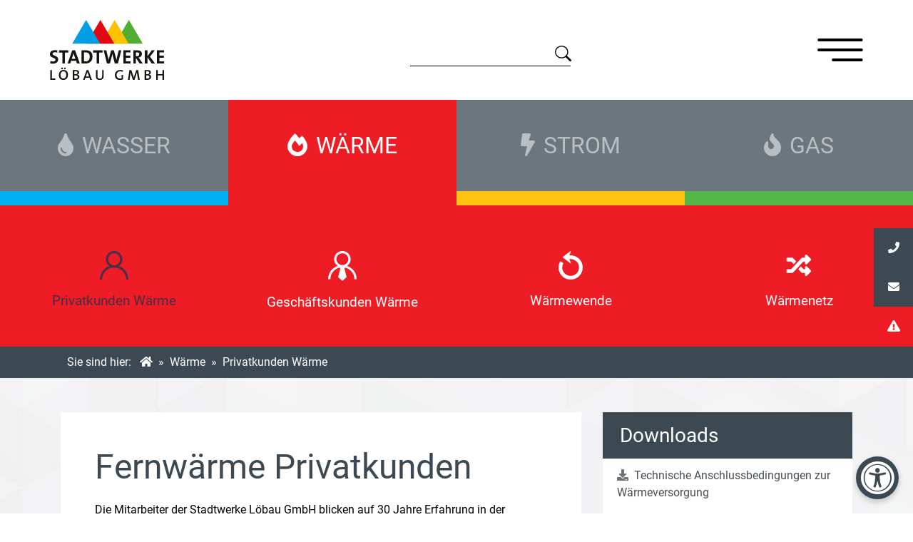

--- FILE ---
content_type: text/html; charset=UTF-8
request_url: https://www.sw-l.de/waerme/waerme-privatkunden/
body_size: 15472
content:
<!doctype html>
<html lang="de">
    <head>
        <base href="https://www.sw-l.de/">
        <meta charset="UTF-8">
        <meta http-equiv="X-UA-Compatible" content="IE=edge">
        <meta name="viewport" content="width=device-width, initial-scale=1, shrink-to-fit=no">
        <meta name="description" content="Die Stadtwerke L&ouml;bau GmbH ist ihr regionaler W&auml;rmerversorger f&uuml;r L&ouml;bau">
        <meta name="keywords" content="">
        <meta name="author" content="Stadtwerke Löbau GmbH">
        <meta name="robots" content="index,follow">
            
        <link rel="canonical" href="https://www.sw-l.de/waerme/waerme-privatkunden/">
            
        <!-- Open Graph -->
        <meta property="og:title" content="Stadtwerke Löbau | Fernwärme Privatkunden / Wärme">
        <meta property="og:description" content="Die Stadtwerke Löbau GmbH ist ihr regionaler Wärmerversorger für Löbau">
        <meta property="og:type" content="website">
        <meta property="og:url" content="https://www.sw-l.de/waerme/waerme-privatkunden/">
        <meta property="og:image" content="">
        
        <!-- Twitter Card data -->
        <meta name="twitter:card" content="summary">
        <meta name="twitter:site" content="@publisher_handle">
        <meta name="twitter:title" content="Stadtwerke Löbau | Fernwärme Privatkunden / Wärme">
        <meta name="twitter:description" content="Die Stadtwerke Löbau GmbH ist ihr regionaler Wärmerversorger für Löbau">
        <meta name="twitter:creator" content="Stadtwerke Löbau GmbH">
        
        <!-- CSS -->
        <link rel="stylesheet" href="assets/templates/swl/css/bootstrap.min.css">
        <link rel="stylesheet" href="assets/templates/swl/css/animate.min.css">
        <link rel="stylesheet" href="assets/templates/swl/css/font-awesome.min.css">
        <link rel="stylesheet" href="assets/templates/swl/css/cookieconsent.min.css">
        <link rel="stylesheet" href="assets/templates/swl/css/aos.css">
        <!--<link rel="stylesheet" href="assets/templates/swl/css/simplelightbox.min.css">-->
        <link rel="stylesheet" href="assets/templates/swl/css/jquery.mCustomScrollbar.min.css">
        <link rel="stylesheet" href="assets/templates/swl/css/main.css">
        
        <!--<script src="https://www.sw-l.de/"></script>-->
        
        <noscript>
            <style>
                [data-aos] {
                    opacity: 1 !important;
                    transform: translate(0) scale(1) !important;
                }
            </style>
        </noscript>
        
        <!-- Favicons -->
        <link rel="apple-touch-icon" sizes="180x180" href="apple-touch-icon.png">
        <link rel="icon" type="image/png" sizes="32x32" href="favicon-32x32.png">
        <link rel="icon" type="image/png" sizes="16x16" href="favicon-16x16.png">
        <link rel="manifest" href="site.webmanifest">
        <link rel="mask-icon" href="safari-pinned-tab.svg" color="#5bbad5">
        <meta name="msapplication-TileColor" content="#2b5797">
        <meta name="theme-color" content="#ffffff">
        
        <title>Fernwärme Privatkunden | Stadtwerke Löbau</title>
    
<style>
/* Accessibility Tool Styles */
#accessibility-toggle {
    position: fixed;
    bottom: 20px;
    right: 20px;
    background-color: #3c4952;
    color: white;
    border: none;
    border-radius: 50%;
    width: 60px;
    height: 60px;
    font-size: 24px;
    cursor: pointer;
    box-shadow: 0 4px 8px rgba(0,0,0,0.2);
    z-index: 9997;
    display: flex;
    align-items: center;
    justify-content: center;
    transition: background-color 0.3s;
}

#accessibility-toggle:hover {
    background-color: #000000;
}

#accessibility-panel {
    position: fixed;
    right: 20px;
    bottom: 90px;
    width: 380px;
    background-color: white;
    border-radius: 0;
    box-shadow: 0 4px 12px rgba(0,0,0,0.15);
    padding: 15px;
    z-index: 9998;
    display: none;
}

#accessibility-panel.active {
    display: block;
}

#accessibility-panel h3 {
    margin-top: 0;
    margin-bottom: 15px;
    font-size: 18px;
    color: #333;
}

.a11y-section {
    margin-bottom: 15px;
}

.a11y-section h4 {
    margin-top: 0;
    margin-bottom: 8px;
    font-size: 16px;
    color: #444;
}

.a11y-buttons {
    display: flex;
    gap: 4px;
    flex-wrap: wrap;
}

.a11y-btn {
    background-color: #f0f0f0;
    border: 1px solid #ddd;
    border-radius: 0;
    padding: 6px 10px;
    cursor: pointer;
    font-size: 14px;
    transition: all 0.2s;
}

.a11y-btn:hover {
    background-color: #e0e0e0;
}

.a11y-btn.active {
    background-color: #3c4952;
    color: white;
    border-color: #3c4952;
}

/* Kontrasteinstellungen */
body.high-contrast {
    background-color: black !important;
    color: white !important;
}

body.high-contrast a {
    color: yellow !important;
}

body.high-contrast * {
    background-color: black !important;
    color: white !important;
    border-color: white !important;
}

body.high-contrast img {
    filter: grayscale(100%) contrast(120%);
}

body.high-contrast img.logo {
    filter: none !important;
}

body.high-contrast img.icon {
    filter: invert(100%) !important;
}

body.negative-contrast {
    background-color: black !important;
    color: yellow !important;
}

body.negative-contrast a {
    color: cyan !important;
}

body.negative-contrast * {
    background-color: black !important;
    color: yellow !important;
    border-color: yellow !important;
}

/* Schriftart-Einstellungen */
body.dyslexic-font {
    font-family: Arial, sans-serif !important;
}

body.sans-serif-font {
    font-family: Arial, Helvetica, sans-serif !important;
}

body.serif-font {
    font-family: Georgia, "Times New Roman", Times, serif !important;
}

/* Schriftgrößen */
body.font-large * {
    font-size: 101% !important;
}

body.font-larger * {
    font-size: 103% !important;
}

body.font-largest * {
    font-size: 106% !important;
}

/* Zeilenabstand */
body.line-height-large * {
    line-height: 1.8 !important;
}

/* Wortabstand */
body.word-spacing-large * {
    word-spacing: 0.2em !important;
}
</style>

</head>
    <body>
        <a class="sr-only sr-only-focusable" href="#content">Zum Hauptinhalt</a>
        <nav id="sidebar">
            <div id="dismiss">
                <i class="fas fa-caret-right"></i>
            </div>
            <ul class="list-unstyled components mt-5 pt-5" id="navparent"><li><a href="/" >Startseite</a></li><li class="aktuelles">
                        <a href="#aktuellesSubmenu" data-toggle="collapse" aria-expanded="false">Aktuelles
                        	<svg width="0.8em" height="0.8em" viewBox="0 0 16 16" class="bi bi-caret-down-fill float-right mt-2 mr-3" fill="currentColor" xmlns="http://www.w3.org/2000/svg">
              					<path d="M7.247 11.14L2.451 5.658C1.885 5.013 2.345 4 3.204 4h9.592a1 1 0 0 1 .753 1.659l-4.796 5.48a1 1 0 0 1-1.506 0z"/>
              				</svg>
                        </a>
                        <ul class="collapse list-unstyled" id="aktuellesSubmenu" data-parent="#navparent">
                        <li><a href="aktuelles/aktuelle-stellenangebote/" >Aktuelle Stellenangebote</a></li>
                    </ul>
                    </li><li class="unternehmen">
                        <a href="#unternehmenSubmenu" data-toggle="collapse" aria-expanded="false">Unternehmen
                        	<svg width="0.8em" height="0.8em" viewBox="0 0 16 16" class="bi bi-caret-down-fill float-right mt-2 mr-3" fill="currentColor" xmlns="http://www.w3.org/2000/svg">
              					<path d="M7.247 11.14L2.451 5.658C1.885 5.013 2.345 4 3.204 4h9.592a1 1 0 0 1 .753 1.659l-4.796 5.48a1 1 0 0 1-1.506 0z"/>
              				</svg>
                        </a>
                        <ul class="collapse list-unstyled" id="unternehmenSubmenu" data-parent="#navparent">
                        <li><a href="unternehmen/wir-ueber-uns/" >Wir über uns</a></li><li><a href="unternehmen/wir-fuer-hier/" >Wir für hier</a></li><li><a href="unternehmen/ansprechpartner/" >Ansprechpartner</a></li><li><a href="aktuelles/" >Aktuelles</a></li><li><a href="unternehmen/karriere/" >Karriere</a></li><li><a href="kontakt/" >Kontakt</a></li>
                    </ul>
                    </li><li><a href="energiemagazin/" >Energie-Magazin</a></li><li class="wasser">
                        <a href="#wasserSubmenu" data-toggle="collapse" aria-expanded="false">Wasser
                        	<svg width="0.8em" height="0.8em" viewBox="0 0 16 16" class="bi bi-caret-down-fill float-right mt-2 mr-3" fill="currentColor" xmlns="http://www.w3.org/2000/svg">
              					<path d="M7.247 11.14L2.451 5.658C1.885 5.013 2.345 4 3.204 4h9.592a1 1 0 0 1 .753 1.659l-4.796 5.48a1 1 0 0 1-1.506 0z"/>
              				</svg>
                        </a>
                        <ul class="collapse list-unstyled" id="wasserSubmenu" data-parent="#navparent">
                        <li><a href="wasser/wasser-privatkunden/" >Privatkunden Trinkwasser</a></li><li><a href="wasser/trinkwasser-geschaeftskunden/" >Geschäftskunden Trinkwasser</a></li><li><a href="wasser/wassernetz/" >Wassernetz</a></li><li><a href="wasser/abwasserentsorgung/" >Abwasserentsorgung</a></li>
                    </ul>
                    </li><li class="waerme">
                        <a href="#waermeSubmenu" data-toggle="collapse" aria-expanded="false">Wärme
                        	<svg width="0.8em" height="0.8em" viewBox="0 0 16 16" class="bi bi-caret-down-fill float-right mt-2 mr-3" fill="currentColor" xmlns="http://www.w3.org/2000/svg">
              					<path d="M7.247 11.14L2.451 5.658C1.885 5.013 2.345 4 3.204 4h9.592a1 1 0 0 1 .753 1.659l-4.796 5.48a1 1 0 0 1-1.506 0z"/>
              				</svg>
                        </a>
                        <ul class="collapse list-unstyled" id="waermeSubmenu" data-parent="#navparent">
                        <li><a href="waerme/waerme-privatkunden/" >Privatkunden Wärme</a></li><li><a href="waerme/waerme-geschaeftskunden/" >Geschäftskunden Wärme</a></li><li><a href="waerme/waermewende/" >Wärmewende</a></li><li><a href="waerme/waermenetz/" >Wärmenetz</a></li>
                    </ul>
                    </li><li class="strom">
                        <a href="#stromSubmenu" data-toggle="collapse" aria-expanded="false">Strom
                        	<svg width="0.8em" height="0.8em" viewBox="0 0 16 16" class="bi bi-caret-down-fill float-right mt-2 mr-3" fill="currentColor" xmlns="http://www.w3.org/2000/svg">
              					<path d="M7.247 11.14L2.451 5.658C1.885 5.013 2.345 4 3.204 4h9.592a1 1 0 0 1 .753 1.659l-4.796 5.48a1 1 0 0 1-1.506 0z"/>
              				</svg>
                        </a>
                        <ul class="collapse list-unstyled" id="stromSubmenu" data-parent="#navparent">
                        <li><a href="strom/strom-privatkunden/" >Privatkunden Strom</a></li><li><a href="strom/strom-geschaeftskunden/" >Geschäftskunden Strom</a></li><li><a href="strom/strom-preisrechner/" >Preisrechner</a></li><li><a href="strom/stromnetz/" >Stromnetz</a></li>
                    </ul>
                    </li><li class="gas">
                        <a href="#gasSubmenu" data-toggle="collapse" aria-expanded="false">Gas
                        	<svg width="0.8em" height="0.8em" viewBox="0 0 16 16" class="bi bi-caret-down-fill float-right mt-2 mr-3" fill="currentColor" xmlns="http://www.w3.org/2000/svg">
              					<path d="M7.247 11.14L2.451 5.658C1.885 5.013 2.345 4 3.204 4h9.592a1 1 0 0 1 .753 1.659l-4.796 5.48a1 1 0 0 1-1.506 0z"/>
              				</svg>
                        </a>
                        <ul class="collapse list-unstyled" id="gasSubmenu" data-parent="#navparent">
                        <li><a href="gas/gas-privatkunden/" >Privatkunden Gas</a></li><li><a href="gas/gas-geschaeftskunden/" >Geschäftskunden Gas</a></li><li><a href="gas/gas-preisrechner/" >Preisrechner</a></li><li><a href="gas/gasnetz/" >Gasnetz</a></li>
                    </ul>
                    </li><li class="service">
                        <a href="#serviceSubmenu" data-toggle="collapse" aria-expanded="false">Service
                        	<svg width="0.8em" height="0.8em" viewBox="0 0 16 16" class="bi bi-caret-down-fill float-right mt-2 mr-3" fill="currentColor" xmlns="http://www.w3.org/2000/svg">
              					<path d="M7.247 11.14L2.451 5.658C1.885 5.013 2.345 4 3.204 4h9.592a1 1 0 0 1 .753 1.659l-4.796 5.48a1 1 0 0 1-1.506 0z"/>
              				</svg>
                        </a>
                        <ul class="collapse list-unstyled" id="serviceSubmenu" data-parent="#navparent">
                        <li><a href="service/24h-onlineservice/" >24h-Onlineservice</a></li><li><a href="service/swlform-auskunft/" >Leitungsauskunft / Schachtschein</a></li><li><a href="service/swlform-netzanschlussstrom/" >Antrag auf Netzanschluss Strom</a></li><li><a href="https://neaportal.sw-l.de" >Netzanschluss Portal</a></li><li><a href="service/stoerungsmeldung/" >Störungsmeldung</a></li><li><a href="service/zaehlerstaende/" >Zählerstände</a></li><li><a href="service/zaehlerpruefung/" >Zählerprüfung</a></li><li><a href="service/umzugsservice/" >Umzugsservice</a></li><li><a href="service/baumassnahmen/" >Baumaßnahmen</a></li><li><a href="service/leitungsauskunft/" >Leitungsauskunft</a></li><li><a href="service/fremdfirmenrichtlinie/" >Fremdfirmenrichtlinie</a></li>
                    </ul>
                    </li><li><a href="kontakt/" >Kontakt</a></li><li><a href="tsm-zertifikat/" >TSM-Zertifikat</a></li><li><a href="faq/" >Hilfe / FAQ</a></li><li><a href="downloads/" >Downloads</a></li></ul>
        </nav>
        <nav class="navbar navbar-expand-xl fixed-top">
    <div class="container px-4 px-sm-0">
        <div class="mr-auto">
            <a href="/"><img src="/assets/templates/swl/img/logo.svg" alt="Stadtwerke Löbau Logo" class="img-fluid logo"></a>
        </div>
        <div class="mx-auto text-right">
            <!-- Suche Desktop -->
            <!-- Suche Desktop -->
            <div class="suche-container d-none d-md-block">

              <form action="suchergebnisse/" method="get">
                <div class="form-group">
                  <button type="submit" class="border-0 bg-transparent">
                      <span class="sr-only">Suche</span>
                    <svg width="1.4em" height="1.4em" viewBox="0 0 16 16" class="bi bi-search suche-icon" fill="currentColor" xmlns="http://www.w3.org/2000/svg" style="z-index:99;">
                      <path fill-rule="evenodd" d="M10.442 10.442a1 1 0 0 1 1.415 0l3.85 3.85a1 1 0 0 1-1.414 1.415l-3.85-3.85a1 1 0 0 1 0-1.415z"/>
                      <path fill-rule="evenodd" d="M6.5 12a5.5 5.5 0 1 0 0-11 5.5 5.5 0 0 0 0 11zM13 6.5a6.5 6.5 0 1 1-13 0 6.5 6.5 0 0 1 13 0z"/>
                    </svg>
                  </button>
                  <label for="search" id="Suche" class="sr-only">Suche</label>
                  <input type="text" class="form-control suche" aria-describedby="Suche" placeholder="" value="" name="search" id="search">
                  <input type="hidden" name="id" value="93">
                </div><!--/form-group-->
              </form>

            </div><!--/suche-container-->
            <!--/Suche Desktop -->
        </div>
        <div class="ml-auto text-right topmenu">
            <!-- Suche Mobil -->
            <a class="d-inline-block d-md-none mr-3" data-toggle="modal" data-target="#Suche-Modal">
                    <svg width="1.4em" height="1.4em" viewBox="0 0 16 16" class="bi bi-search icon" fill="currentColor" xmlns="http://www.w3.org/2000/svg">
                      <path fill-rule="evenodd" d="M10.442 10.442a1 1 0 0 1 1.415 0l3.85 3.85a1 1 0 0 1-1.414 1.415l-3.85-3.85a1 1 0 0 1 0-1.415z"/>
                      <path fill-rule="evenodd" d="M6.5 12a5.5 5.5 0 1 0 0-11 5.5 5.5 0 0 0 0 11zM13 6.5a6.5 6.5 0 1 1-13 0 6.5 6.5 0 0 1 13 0z"/>
                    </svg>
              </a>
            <!-- /Suche Mobil -->
            <!--<a href="#"><img src="/assets/templates/swl/img/user.svg" alt="" class="ml-auto img-fluid icon mr-3 mr-md-0"> <span class="d-none d-md-inline-block mr-4">Login</span></a>-->
            <a style="cursor: pointer;"><img src="/assets/templates/swl/img/menu.svg" alt="Navigation" class="ml-auto img-fluid icon" id="sidebarCollapse"></a>
        </div>
    </div><!--/container-->
</nav>
        <header>
    
    <div class="mainnav" style="margin-top:0;">
    
                <div class="dropdown">

                  <a href="wasser/" class="dropdown-toggle" role="button" aria-haspopup="true" aria-expanded="false" id="dropdownMenuLink-1">
                    <div class="main-btn main-btn-wasser inactive">
                      <span class="main-btn-title"><i class="fas fa-tint mr-1"></i> Wasser</span>
                    </div>
                  </a>
                  
                  <div class="dropdown-menu w-100 rounded-0 bg-blau text-white py-5 animate slideIn" aria-labelledby="dropdownMenuLink-1">
                                <div class="container-fluid">
                                    <div class="row">
                                        <div class="col-6 col-md-3">
                              <a href="wasser/wasser-privatkunden/" class="stretched-link">
                                <img src="assets/files/bilder/icons/icon-kunden-privat.svg" alt="" class="mx-auto my-3 img-fluid d-block">
                                 Privatkunden Trinkwasser
                              </a>
                            </div><div class="col-6 col-md-3">
                              <a href="wasser/trinkwasser-geschaeftskunden/" class="stretched-link">
                                <img src="assets/files/bilder/icons/icon-kunden-business.svg" alt="" class="mx-auto my-3 img-fluid d-block">
                                 Geschäftskunden Trinkwasser
                              </a>
                            </div><div class="col-6 col-md-3">
                              <a href="wasser/wassernetz/" class="stretched-link">
                                <img src="assets/files/bilder/icons/icon-netz.svg" alt="" class="mx-auto my-3 img-fluid d-block">
                                 Wassernetz
                              </a>
                            </div><div class="col-6 col-md-3">
                              <a href="wasser/abwasserentsorgung/" class="stretched-link">
                                <img src="assets/files/bilder/icons/icon-wasser.svg" alt="" class="mx-auto my-3 img-fluid d-block">
                                 Abwasserentsorgung
                              </a>
                            </div>
                                    </div>
                                </div>
                            </div>

              </div><!--/dropdown-->

              <div class="dropdown">

                  <a href="waerme/" class="dropdown-toggle" role="button" data-toggle="dropdown" aria-haspopup="true" aria-expanded="false" id="dropdownMenuLink-2">
                    <div class="main-btn main-btn-waerme active">
                      <span class="main-btn-title"><i class="fas fa-fire-alt mr-1"></i> Wärme</span>
                    </div>
                  </a>
                  
                  <div class="dropdown-menu w-100 rounded-0 bg-rot text-white py-5 animate slideIn" aria-labelledby="dropdownMenuLink-2">
                                <div class="container-fluid">
                                    <div class="row">
                                        <div class="col-6 col-md-3">
                              <a href="waerme/waerme-privatkunden/" class="stretched-link here">
                                <img src="assets/files/bilder/icons/icon-kunden-privat.svg" alt="" class="mx-auto my-3 img-fluid d-block">
                                 Privatkunden Wärme
                              </a>
                            </div><div class="col-6 col-md-3">
                              <a href="waerme/waerme-geschaeftskunden/" class="stretched-link">
                                <img src="assets/files/bilder/icons/icon-kunden-business.svg" alt="" class="mx-auto my-3 img-fluid d-block">
                                 Geschäftskunden Wärme
                              </a>
                            </div><div class="col-6 col-md-3">
                              <a href="waerme/waermewende/" class="stretched-link">
                                <img src="assets/files/bilder/icons/icon-wende.svg" alt="" class="mx-auto my-3 img-fluid d-block">
                                 Wärmewende
                              </a>
                            </div><div class="col-6 col-md-3">
                              <a href="waerme/waermenetz/" class="stretched-link">
                                <img src="assets/files/bilder/icons/icon-netz.svg" alt="" class="mx-auto my-3 img-fluid d-block">
                                 Wärmenetz
                              </a>
                            </div>
                                    </div>
                                </div>
                            </div>

              </div><!--/dropdown-->
              
              <div class="dropdown">

                  <a href="strom/" class="dropdown-toggle" role="button" data-toggle="dropdown" aria-haspopup="true" aria-expanded="false" id="dropdownMenuLink-3">
                    <div class="main-btn main-btn-strom inactive">
                      <span class="main-btn-title"><i class="fas fa-bolt mr-1"></i> Strom</span>
                    </div>
                  </a>
                  
                  <div class="dropdown-menu w-100 rounded-0 bg-gelb text-white py-5 animate slideIn" aria-labelledby="dropdownMenuLink-3">
                                <div class="container-fluid">
                                    <div class="row">
                                        <div class="col-6 col-md-3">
                              <a href="strom/strom-privatkunden/" class="stretched-link">
                                <img src="assets/files/bilder/icons/icon-kunden-privat.svg" alt="" class="mx-auto my-3 img-fluid d-block">
                                 Privatkunden Strom
                              </a>
                            </div><div class="col-6 col-md-3">
                              <a href="strom/strom-geschaeftskunden/" class="stretched-link">
                                <img src="assets/files/bilder/icons/icon-kunden-business.svg" alt="" class="mx-auto my-3 img-fluid d-block">
                                 Geschäftskunden Strom
                              </a>
                            </div><div class="col-6 col-md-3">
                              <a href="strom/strom-preisrechner/" class="stretched-link">
                                <img src="assets/files/bilder/icons/icon-preisrechner.svg" alt="" class="mx-auto my-3 img-fluid d-block">
                                 Preisrechner
                              </a>
                            </div><div class="col-6 col-md-3">
                              <a href="strom/stromnetz/" class="stretched-link">
                                <img src="assets/files/bilder/icons/icon-netz.svg" alt="" class="mx-auto my-3 img-fluid d-block">
                                 Stromnetz
                              </a>
                            </div>
                                    </div>
                                </div>
                            </div>
                    
                    </div><!--/dropdown-->

                  <div class="dropdown">

                  <a href="gas/" class="dropdown-toggle" role="button" data-toggle="dropdown" aria-haspopup="true" aria-expanded="false" id="dropdownMenuLink-4">
                    <div class="main-btn main-btn-gas  inactive">
                      <span class="main-btn-title"><i class="fas fa-fire mr-1"></i> Gas</span>
                    </div>
                  </a>
                  
                  <div class="dropdown-menu w-100 rounded-0 bg-gruen text-white py-5 animate slideIn" aria-labelledby="dropdownMenuLink-4">
                                <div class="container-fluid">
                                    <div class="row">
                                        <div class="col-6 col-md-3">
                              <a href="gas/gas-privatkunden/" class="stretched-link">
                                <img src="assets/files/bilder/icons/icon-kunden-privat.svg" alt="" class="mx-auto my-3 img-fluid d-block">
                                 Privatkunden Gas
                              </a>
                            </div><div class="col-6 col-md-3">
                              <a href="gas/gas-geschaeftskunden/" class="stretched-link">
                                <img src="assets/files/bilder/icons/icon-kunden-business.svg" alt="" class="mx-auto my-3 img-fluid d-block">
                                 Geschäftskunden Gas
                              </a>
                            </div><div class="col-6 col-md-3">
                              <a href="gas/gas-preisrechner/" class="stretched-link">
                                <img src="assets/files/bilder/icons/icon-preisrechner.svg" alt="" class="mx-auto my-3 img-fluid d-block">
                                 Preisrechner
                              </a>
                            </div><div class="col-6 col-md-3">
                              <a href="gas/gasnetz/" class="stretched-link">
                                <img src="assets/files/bilder/icons/icon-netz.svg" alt="" class="mx-auto my-3 img-fluid d-block">
                                 Gasnetz
                              </a>
                            </div>
                                    </div>
                                </div>
                            </div>
                    
                    </div><!--/dropdown-->

              </div><!--/mainnav-->
 </header>
        <aside id="sticky-social">
		    <ul>
		        <li><a href="tel:+4935858667700" class="entypo-swl" target="_blank"> <i class="fas fa-phone"></i> <span>+49 3585 86 67-700</span></a></li>
		        <li><a href="mailto:&#105;&#110;&#102;&#111;&#64;&#115;&#119;&#45;&#108;&#46;&#100;&#101;" class="entypo-swl" target="_blank"><i class="fas fa-envelope"></i> <span>&#105;&#110;&#102;&#111;&#64;&#115;&#119;&#45;&#108;&#46;&#100;&#101;</span></a></li>
		        <li><a href="service/stoerungsmeldung/" class="entypo-alert"><i class="fas fa-exclamation-triangle"></i> <span>Störung melden</span></a></li>
		    </ul>
		</aside>
        <main>
            <div class="clearfix"></div>
            <section id="waerme" class="py-0">
                <div class="dropdown-menu-open w-100 bg-rot text-white py-5" aria-labelledby="dropdownMenuLink">
                                <div class="container-fluid">
                                    <div class="row">
                                        <div class="col-6 col-md-3">
                              <a href="waerme/waerme-privatkunden/" class="stretched-link here" id="dropdownMenuLink">
                                <img src="assets/files/bilder/icons/icon-kunden-privat.svg" alt="" class="mx-auto my-3 img-fluid d-block">
                                 Privatkunden Wärme
                              </a>
                            </div><div class="col-6 col-md-3">
                              <a href="waerme/waerme-geschaeftskunden/" class="stretched-link" id="dropdownMenuLink">
                                <img src="assets/files/bilder/icons/icon-kunden-business.svg" alt="" class="mx-auto my-3 img-fluid d-block">
                                 Geschäftskunden Wärme
                              </a>
                            </div><div class="col-6 col-md-3">
                              <a href="waerme/waermewende/" class="stretched-link" id="dropdownMenuLink">
                                <img src="assets/files/bilder/icons/icon-wende.svg" alt="" class="mx-auto my-3 img-fluid d-block">
                                 Wärmewende
                              </a>
                            </div><div class="col-6 col-md-3">
                              <a href="waerme/waermenetz/" class="stretched-link" id="dropdownMenuLink">
                                <img src="assets/files/bilder/icons/icon-netz.svg" alt="" class="mx-auto my-3 img-fluid d-block">
                                 Wärmenetz
                              </a>
                            </div>
                                    </div>
                                </div>
                            </div>
            </section>
            <section id="crumbs" class="d-none d-md-block waerme-privatkunden">
        <div class="container">
          <div class="row">
            <div class="col-md-12 pl-md-4">
                <span>Sie sind hier: &nbsp;</span>
                <ol class="breadcrumb d-inline"><a href="/"><i class="fas fa-home"></i><span class="sr-only">Startseite</span></a>&nbsp; &raquo; &nbsp;<li class="d-inline-block"><a href="waerme/">Wärme</a></li>&nbsp; &raquo; &nbsp;<li class="d-inline-block">Privatkunden Wärme</li></ol>
            </div>
          </div><!--/row-->
        </div><!--/container-->
      </section>
            <section id="content" class="py-5">
                <div class="container">
                    <div class="row">
                        <div class="col-md-8">
                            <div class="bg-white p-5">
                                <h1>Fernwärme Privatkunden</h1>
                                <p>Die Mitarbeiter der Stadtwerke L&ouml;bau GmbH blicken auf 30 Jahre Erfahrung in der Fernw&auml;rme-Versorgung zur&uuml;ck.</p>
<p><strong>Mit Fernw&auml;rme bekommen Sie genau das, was Sie brauchen: </strong></p>
<p>W&auml;rme zum Heizen f&uuml;r die Wohnung, das Haus oder den Betrieb und f&uuml;r warmes Wasser.</p>
<p><strong>Ihre Vorteile:</strong></p>
<ul>
<li>preisstabil</li>
<li>effizient und umweltschonend</li>
<li>geringe Investitionskosten</li>
<li>planbare monatliche Grundkosten</li>
<li>st&auml;ndig verf&uuml;gbar aufgrund redundanten Erzeugungseinheiten</li>
<li>Einhaltung aller gesetzlichen Anforderungen</li>
</ul>
<p>Ein Netzanschluss ist f&uuml;r alle Kunden m&ouml;glich, egal ob Privat, Gewerbe oder Beh&ouml;rden/ Schulen/ Alters- und Pflegeheime etc.</p>
                                <div class="accordion my-5" id="accordion">
                    <div class="card rounded-0">
            <div class="card-header card-header-waerme" id="heading-1">
                <a href="waerme/waerme-privatkunden/versorgungsgebiete/">
                <h2 class="mb-0">
                    <button type="button" class="btn btn-link btn-block text-left"  data-target="#collapse-1">Versorgungsgebiete <i class="fas fa-external-link-alt float-right"></i></button>	
                </h2>
                </a>
            </div>
            <div id="collapse-1" class="collapse" aria-labelledby="heading-1" data-parent="#accordion">
                <div class="card-body">
                  
                </div>
            </div>
        </div>
<div class="card rounded-0">
            <div class="card-header card-header-waerme" id="heading-2">
                
                <h2 class="mb-0">
                    <button type="button" class="btn btn-link btn-block text-left" data-toggle="collapse" data-target="#collapse-2">Tarife <i class="fas fa-plus float-right"></i></button>	
                </h2>
                
            </div>
            <div id="collapse-2" class="collapse" aria-labelledby="heading-2" data-parent="#accordion">
                <div class="card-body">
                  <p>Aufgrund der unterschiedlichen W&auml;rmeerzeugungs- und Netzstruktur werden unsere Fernw&auml;rmekunden in den jeweiligen Netzen (Nord-Ost, Ost/Mitte, S&uuml;d I, S&uuml;d II) zu unterschiedlichen Preisen versorgt.</p>
<p>Informationen zu den aktuellen W&auml;rmepreisen erh&auml;lt jeder Kunde pers&ouml;nlich per Post oder per E-Mail. Kontaktieren Sie uns gern.</p>
                </div>
            </div>
        </div>
<div class="card rounded-0">
            <div class="card-header card-header-waerme" id="heading-3">
                
                <h2 class="mb-0">
                    <button type="button" class="btn btn-link btn-block text-left" data-toggle="collapse" data-target="#collapse-3">Informationsflyer Fernwärme <i class="fas fa-plus float-right"></i></button>	
                </h2>
                
            </div>
            <div id="collapse-3" class="collapse" aria-labelledby="heading-3" data-parent="#accordion">
                <div class="card-body">
                  <p>Das Faltblatt zur W&auml;rmeversorgung k&ouml;nnen Sie im Bereich Downloads auf der rechten Seite herunterladen.</p>
                </div>
            </div>
        </div>
<div class="card rounded-0">
            <div class="card-header card-header-waerme" id="heading-4">
                
                <h2 class="mb-0">
                    <button type="button" class="btn btn-link btn-block text-left" data-toggle="collapse" data-target="#collapse-4">Veröffentlichungspflichten <i class="fas fa-plus float-right"></i></button>	
                </h2>
                
            </div>
            <div id="collapse-4" class="collapse" aria-labelledby="heading-4" data-parent="#accordion">
                <div class="card-body">
                  <p>Folgende Nachweise beziehen sich auf das Kalenderjahr 2023.</p>
<p><strong>Treibhausgasemissionen:<br /></strong>CO2-Durchschnittsemissionen des Unternehmens: 307,6 g CO2/kWh</p>
<p><strong>Prim&auml;renergiefaktor:<br /></strong>Der Prim&auml;renergiefaktor betr&auml;gt: 1,33</p>
<p><strong>Netzverluste:<br /></strong>Die Netzverluste betragen: 9.997 MWh</p>
<p><strong>Erneuerbare Energien im Sinne des &sect;3 Abs. 2 des GEG:<br /></strong>Prozentualer Anteil der eingesetzten erneuerbaren Energien im Sinne des &sect;3 Abs. 2 des GEG: 10,4 % EE</p>
                </div>
            </div>
        </div>

                     <!--&where=`{"Aktiv:in_array":["Ja"]}`-->
                </div><!--/accordion-->
                
                
               
                                
                            </div>
                        </div><!--/col-->
                        <div class="col-md-4">
                            

    <div class="list-group list-group-flush bg-anthrazit mb-3" style="border-bottom:4px solid #3c4952;">
        <div class="py-3 px-4 border-bottom border-white">
            <h2 class="text-white m-0 h3">Downloads</h2>
        </div>
        <a href="/assets/files/downloads/technische-anschlussbedingungen-zur-waermeversorgung.pdf" class="list-group-item list-group-item-action" target="_blank"><i class="fas fa-download mr-1"></i> Technische Anschlussbedingungen zur Wärmeversorgung</a>
<a href="/assets/files/downloads/anlage-3-wlv.pdf" class="list-group-item list-group-item-action" target="_blank"><i class="fas fa-download mr-1"></i> Ergänzende Bedingungen zur Wärmelieferung</a>
<a href="/assets/files/downloads/preisblatt-tarif-fw-nord-ost-01.2025.pdf" class="list-group-item list-group-item-action" target="_blank"><i class="fas fa-download mr-1"></i> Allgemeine Tarife zur Wärmeversorgung Löbau Nord-Ost</a>
<a href="/assets/files/downloads/preisblatt-allgemeiner-fw-tarif-ost-sued-1-sued-2-01.2025.pdf" class="list-group-item list-group-item-action" target="_blank"><i class="fas fa-download mr-1"></i> Allgemeine Tarife zur Wärmeversorgung Löbau Ost/Mitte, Süd I, Süd II</a>
<a href="/assets/files/downloads/allgemeine-versorgungsbedingungen-fernwaerme2.pdf" class="list-group-item list-group-item-action" target="_blank"><i class="fas fa-download mr-1"></i> Allgemeine Versorgungsbedingungen Fernwärme</a>
<a href="/assets/files/downloads/sw-l-faltblatt-waerme-2023.pdf" class="list-group-item list-group-item-action" target="_blank"><i class="fas fa-download mr-1"></i> SW-L Faltblatt Wärme 2023</a>
<a href="/assets/files/downloads/2022-11-28-kundeninformation-zur-soforthilfe-waerme.pdf" class="list-group-item list-group-item-action" target="_blank"><i class="fas fa-download mr-1"></i> Kundeninformation zur Soforthilfe Wärme</a>
<a href="/assets/files/downloads/primaerenergiefaktor-nord-ost.pdf" class="list-group-item list-group-item-action" target="_blank"><i class="fas fa-download mr-1"></i> Primärenergiefaktor Nord-Ost</a>
    </div>

                            
                            <div class="bg-anthrazit text-center mb-3">
                          <div class="py-3 px-4 border-bottom border-white">
                            <h2 class="text-white m-0 h4 text-center">Kontakt</h2>
                          </div>
                          <div class="p-4 border-bottom border-white">
                            <h3 class="text-white m-0 h5 text-center">Wärme</h3>
                            <p class="my-2 text-white"></p>
                            <!--<img src="assets/templates/swl/img/testimonial.jpg" alt="" class="img-fluid rounded-circle my-3">-->
                            <span class="d-block text-white h5"><i class="fas fa-phone mr-1"></i> 03585 8667-750</span>
                           
                           <a href="mailto:&#119;&#97;&#101;&#114;&#109;&#101;&#64;&#115;&#119;&#45;&#108;&#46;&#100;&#101;" class="btn btn-outline-light rounded-0 px-4 my-2"><i class="fas fa-envelope mr-1"></i> &#119;&#97;&#101;&#114;&#109;&#101;&#64;&#115;&#119;&#45;&#108;&#46;&#100;&#101;</a>
                          </div>
                          
                        </div>
                        </div><!--/col-->
                    </div><!--/row-->
                    
                </div><!--/container-->
            </section>
            <section id="service-waerme" data-type="parallax" data-speed="-2">
      <div class="container">
        <div class="row" data-aos="fade-up">
          <div class="col-md-12 text-center">
            <h2 class="mb-5 pb-5">Unser Service für Sie</h2>
          </div>
          <!--Servicepunkt-->
          <div class="col-md-6 col-xl-4 mb-5 text-center text-md-left">
            <div class="row">
              <div class="col-md-4">
                <a href="service/24h-onlineservice/">
                    <img src="assets/files/bilder/icons/icon-service-24h.svg" alt="Service Icon 24h-Onlineservice" class="img-fluid mb-3 mb-xl-0" style="max-width:114px; filter: invert(71%) sepia(49%) saturate(6865%) hue-rotate(161deg) brightness(95%) contrast(107%); 
                        
                        
                        
                        filter: invert(22%) sepia(70%) saturate(6296%) hue-rotate(348deg) brightness(93%) contrast(100%);
                    ">
                </a>
              </div>
              <div class="col-md-8">
                <a href="service/24h-onlineservice/" class="stretched-link"><h3>24h-Onlineservice</h3></a>
                <p>Über unser Kundenportal erreichen Sie uns 24h.</p>
              </div>
            </div><!--/row-->
          </div><!--/col-->
          <!--/Servicepunkt-->
<!--Servicepunkt-->
          <div class="col-md-6 col-xl-4 mb-5 text-center text-md-left">
            <div class="row">
              <div class="col-md-4">
                <a href="service/zaehlerstaende/">
                    <img src="assets/files/bilder/icons/icon-service-zaehler.svg" alt="Service Icon Zählerstände" class="img-fluid mb-3 mb-xl-0" style="max-width:114px; filter: invert(71%) sepia(49%) saturate(6865%) hue-rotate(161deg) brightness(95%) contrast(107%); 
                        
                        
                        
                        filter: invert(22%) sepia(70%) saturate(6296%) hue-rotate(348deg) brightness(93%) contrast(100%);
                    ">
                </a>
              </div>
              <div class="col-md-8">
                <a href="service/zaehlerstaende/" class="stretched-link"><h3>Zählerstände</h3></a>
                <p>Teilen Sie uns ganz bequem Ihre Zählerstände von Zuhause aus mit.</p>
              </div>
            </div><!--/row-->
          </div><!--/col-->
          <!--/Servicepunkt-->
<!--Servicepunkt-->
          <div class="col-md-6 col-xl-4 mb-5 text-center text-md-left">
            <div class="row">
              <div class="col-md-4">
                <a href="service/umzugsservice/">
                    <img src="assets/files/bilder/icons/icon-service-umzug.svg" alt="Service Icon Umzugsservice" class="img-fluid mb-3 mb-xl-0" style="max-width:114px; filter: invert(71%) sepia(49%) saturate(6865%) hue-rotate(161deg) brightness(95%) contrast(107%); 
                        
                        
                        
                        filter: invert(22%) sepia(70%) saturate(6296%) hue-rotate(348deg) brightness(93%) contrast(100%);
                    ">
                </a>
              </div>
              <div class="col-md-8">
                <a href="service/umzugsservice/" class="stretched-link"><h3>Umzugsservice</h3></a>
                <p>Wir beraten Sie gern zu den Anmeldemöglichkeiten.</p>
              </div>
            </div><!--/row-->
          </div><!--/col-->
          <!--/Servicepunkt-->
<!--Servicepunkt-->
          <div class="col-md-6 col-xl-4 mb-5 text-center text-md-left">
            <div class="row">
              <div class="col-md-4">
                <a href="service/baumassnahmen/">
                    <img src="assets/files/bilder/icons/icon-service-beschwerde.svg" alt="Service Icon Baumaßnahmen" class="img-fluid mb-3 mb-xl-0" style="max-width:114px; filter: invert(71%) sepia(49%) saturate(6865%) hue-rotate(161deg) brightness(95%) contrast(107%); 
                        
                        
                        
                        filter: invert(22%) sepia(70%) saturate(6296%) hue-rotate(348deg) brightness(93%) contrast(100%);
                    ">
                </a>
              </div>
              <div class="col-md-8">
                <a href="service/baumassnahmen/" class="stretched-link"><h3>Baumaßnahmen</h3></a>
                <p>Hier erfahren Sie alles über unser aktuelles Baugeschehen.</p>
              </div>
            </div><!--/row-->
          </div><!--/col-->
          <!--/Servicepunkt-->
<!--Servicepunkt-->
          <div class="col-md-6 col-xl-4 mb-5 text-center text-md-left">
            <div class="row">
              <div class="col-md-4">
                <a href="service/leitungsauskunft/">
                    <img src="assets/files/bilder/icons/icon-service-umzug.svg" alt="Service Icon Leitungsauskunft" class="img-fluid mb-3 mb-xl-0" style="max-width:114px; filter: invert(71%) sepia(49%) saturate(6865%) hue-rotate(161deg) brightness(95%) contrast(107%); 
                        
                        
                        
                        filter: invert(22%) sepia(70%) saturate(6296%) hue-rotate(348deg) brightness(93%) contrast(100%);
                    ">
                </a>
              </div>
              <div class="col-md-8">
                <a href="service/leitungsauskunft/" class="stretched-link"><h3>Leitungsauskunft</h3></a>
                <p>Informationen über den Bestand von Ver- und Entsorgungsanlagen erhalten Sie bei uns.</p>
              </div>
            </div><!--/row-->
          </div><!--/col-->
          <!--/Servicepunkt-->
<!--Servicepunkt-->
          <div class="col-md-6 col-xl-4 mb-5 text-center text-md-left">
            <div class="row">
              <div class="col-md-4">
                <a href="service/stoerungsmeldung/">
                    <img src="assets/files/bilder/icons/icon-service-energie.svg" alt="Service Icon Störungsmeldung" class="img-fluid mb-3 mb-xl-0" style="max-width:114px; filter: invert(71%) sepia(49%) saturate(6865%) hue-rotate(161deg) brightness(95%) contrast(107%); 
                        
                        
                        
                        filter: invert(22%) sepia(70%) saturate(6296%) hue-rotate(348deg) brightness(93%) contrast(100%);
                    ">
                </a>
              </div>
              <div class="col-md-8">
                <a href="service/stoerungsmeldung/" class="stretched-link"><h3>Störungsmeldung</h3></a>
                <p>Kontaktieren Sie uns bei Störung im Strom-, Gas-, Wasser- oder Wärmenetz.</p>
              </div>
            </div><!--/row-->
          </div><!--/col-->
          <!--/Servicepunkt-->
        </div><!--/row-->
      </div><!--/container-->
    </section>
            <section id="about-waerme" data-type="parallax" data-speed="-2">
                <div class="container-fluid">
        <div class="row">
          <div class="col-md-6">

            <div class="postition-relative">
              <img src="assets/templates/swl/img/AdobeStock_346150688_645px.jpg" alt="" class="img-about img-fluid" data-aos="fade-up" data-aos-delay="100">
              <img src="assets/templates/swl/img/about-triangles.png" alt="" class="img-about-triangles img-fluid" data-aos="zoom-in-up" data-aos-delay="900">
            </div>
          </div>
          <div class="col-md-6 text-left">
            <div class="p-5">
              <h2 class="font-weight-bold text-uppercase display-3">Darum SW-L!</h2>
              <p class="h5">Weil wir Sie rundum sorglos versorgen.</p>
              <a href="unternehmen/wir-ueber-uns/" class="btn btn-outline-light btn-lg rounded-0 mt-5 text-uppercase px-4"><i class="fas fa-caret-right mr-1"></i> Mehr erfahren</a>
            </div>
          </div>
        </div>
      </div>
    </section>
            
            <!--$Testimonials-->
            <div class="py-md-5 my-md-5"></div>
        </main>
        <footer>
      <div class="container">
        <div class="row">

          <div class="col-lg-2 col-md-4 col-sm-6 text-center text-md-left">
            <img src="/assets/templates/swl/img/logo.svg" alt="" class="w-75 img-fluid mb-3 mb-md-4">
            <p>Georgewitzer Strasse 54<br>
            02708 Löbau<br>
            <i class="fas fa-phone text-dunkelblau mr-1"></i> +49 3585 86 67-700<br>
            <i class="fas fa-envelope text-dunkelblau mr-1"></i> <a href="mailto:&#105;&#110;&#102;&#111;&#64;&#115;&#119;&#45;&#108;&#46;&#100;&#101;">&#105;&#110;&#102;&#111;&#64;&#115;&#119;&#45;&#108;&#46;&#100;&#101;</a>
            <!--<i class="fab fa-instagram text-dunkelblau mr-1"></i> <a href="https://www.instagram.com/oberlausitzermitenergie/" target="_blank">oberlausitzermitenergie</a>-->
            </p>
          </div><!--/col-->

          <div class="col-lg-2 col-md-4 col-sm-6 text-center text-md-left">
            <span class="title text-blau text-uppercase h4 mb-3 d-inline-block">Wasser</span>
            <ul class="list-unstyled"><li><a href="wasser/wasser-privatkunden/">Privatkunden Trinkwasser</a></li><li><a href="wasser/trinkwasser-geschaeftskunden/">Geschäftskunden Trinkwasser</a></li><li><a href="wasser/wassernetz/">Wassernetz</a></li><li><a href="wasser/abwasserentsorgung/">Abwasserentsorgung</a></li></ul>
          </div><!--/col-->

          <div class="col-lg-2 col-md-4 col-sm-6 text-center text-md-left">
            <span class="title text-rot text-uppercase h4 mb-3 d-inline-block">Wärme</span>
            <ul class="list-unstyled"><li><a href="waerme/waerme-privatkunden/">Privatkunden Wärme</a></li><li><a href="waerme/waerme-geschaeftskunden/">Geschäftskunden Wärme</a></li><li><a href="waerme/waermewende/">Wärmewende</a></li><li><a href="waerme/waermenetz/">Wärmenetz</a></li></ul>
          </div><!--/col-->

          <div class="col-lg-2 col-md-4 col-sm-6 text-center text-md-left">
            <span class="title text-gelb text-uppercase h4 mb-3 d-inline-block">Strom</span>
            <ul class="list-unstyled"><li><a href="strom/strom-privatkunden/">Privatkunden Strom</a></li><li><a href="strom/strom-geschaeftskunden/">Geschäftskunden Strom</a></li><li><a href="strom/strom-preisrechner/">Preisrechner</a></li><li><a href="strom/stromnetz/">Stromnetz</a></li></ul>
          </div><!--/col-->

          <div class="col-lg-2 col-md-4 col-sm-6 text-center text-md-left">
            <span class="title text-gruen text-uppercase h4 mb-3 d-inline-block">Gas</span>
            <ul class="list-unstyled"><li><a href="gas/gas-privatkunden/">Privatkunden Gas</a></li><li><a href="gas/gas-geschaeftskunden/">Geschäftskunden Gas</a></li><li><a href="gas/gas-preisrechner/">Preisrechner</a></li><li><a href="gas/gasnetz/">Gasnetz</a></li></ul>
          </div><!--/col-->

          <div class="col-lg-2 col-md-4 col-sm-6 text-center text-md-left">
            <span class="title text-uppercase h4 mb-3 d-inline-block text-anthrazit">Unternehmen</span>
            <ul class="list-unstyled"><li><a href="unternehmen/wir-ueber-uns/">Wir über uns</a></li><li><a href="unternehmen/wir-fuer-hier/">Wir für hier</a></li><li><a href="unternehmen/ansprechpartner/">Ansprechpartner</a></li><li><a href="aktuelles/">Aktuelles</a></li><li><a href="unternehmen/karriere/">Karriere</a></li><li><a href="kontakt/">Kontakt</a></li></ul>
          </div><!--/col-->
        </div><!--/row-->

        <div class="row pt-5">
          <div class="col-md-6 text-center text-md-right">
            <img src="/assets/templates/swl/img/esf.png" alt="" class="img-fluid mr-0 mr-xl-4 mb-4 mb-md-0">
          </div>
          <div class="col-md-6 text-center text-md-left">
            <img src="/assets/templates/swl/img/sachsen.png" alt="" class="img-fluid ml-0 ml-xl-4">
          </div>
        </div><!--/row-->

      </div><!--/container-->

    </footer>
    
    
<!-- Accessibility Tool HTML -->
<div id="accessibility-panel">
    <h3>Barrierefreiheit-Einstellungen</h3>

    <div class="a11y-section">
        <h4>
        <svg xmlns="http://www.w3.org/2000/svg" width="16" height="16" fill="currentColor" class="bi bi-brightness-high-fill" viewBox="0 0 16 16">
          <path d="M12 8a4 4 0 1 1-8 0 4 4 0 0 1 8 0M8 0a.5.5 0 0 1 .5.5v2a.5.5 0 0 1-1 0v-2A.5.5 0 0 1 8 0m0 13a.5.5 0 0 1 .5.5v2a.5.5 0 0 1-1 0v-2A.5.5 0 0 1 8 13m8-5a.5.5 0 0 1-.5.5h-2a.5.5 0 0 1 0-1h2a.5.5 0 0 1 .5.5M3 8a.5.5 0 0 1-.5.5h-2a.5.5 0 0 1 0-1h2A.5.5 0 0 1 3 8m10.657-5.657a.5.5 0 0 1 0 .707l-1.414 1.415a.5.5 0 1 1-.707-.708l1.414-1.414a.5.5 0 0 1 .707 0m-9.193 9.193a.5.5 0 0 1 0 .707L3.05 13.657a.5.5 0 0 1-.707-.707l1.414-1.414a.5.5 0 0 1 .707 0m9.193 2.121a.5.5 0 0 1-.707 0l-1.414-1.414a.5.5 0 0 1 .707-.707l1.414 1.414a.5.5 0 0 1 0 .707M4.464 4.465a.5.5 0 0 1-.707 0L2.343 3.05a.5.5 0 1 1 .707-.707l1.414 1.414a.5.5 0 0 1 0 .708"/>
        </svg>
        Kontrast</h4>
        <div class="a11y-buttons">
            <button class="a11y-btn" data-a11y="contrast-normal">Normal</button>
            <button class="a11y-btn" data-a11y="contrast-high">Hoher Kontrast</button>
            <!--<button class="a11y-btn" data-a11y="contrast-negative">Negativ</button>-->
        </div>
    </div>
    
    <div class="a11y-section">
        <h4>
        <svg xmlns="http://www.w3.org/2000/svg" width="16" height="16" fill="currentColor" class="bi bi-fonts" viewBox="0 0 16 16">
          <path d="M12.258 3h-8.51l-.083 2.46h.479c.26-1.544.758-1.783 2.693-1.845l.424-.013v7.827c0 .663-.144.82-1.3.923v.52h4.082v-.52c-1.162-.103-1.306-.26-1.306-.923V3.602l.431.013c1.934.062 2.434.301 2.693 1.846h.479z"/>
        </svg>
        Schriftart</h4>
        <div class="a11y-buttons">
            <button class="a11y-btn" data-a11y="font-default">Standard</button>
            <button class="a11y-btn" data-a11y="font-sans">Sans-Serif</button>
            <button class="a11y-btn" data-a11y="font-serif">Serif</button>
            <button class="a11y-btn" data-a11y="font-dyslexic">Lesefreundlich</button>
        </div>
    </div>
    
    <div class="a11y-section">
        <h4>
        <svg xmlns="http://www.w3.org/2000/svg" width="16" height="16" fill="currentColor" class="bi bi-arrows-angle-expand" viewBox="0 0 16 16">
          <path fill-rule="evenodd" d="M5.828 10.172a.5.5 0 0 0-.707 0l-4.096 4.096V11.5a.5.5 0 0 0-1 0v3.975a.5.5 0 0 0 .5.5H4.5a.5.5 0 0 0 0-1H1.732l4.096-4.096a.5.5 0 0 0 0-.707m4.344-4.344a.5.5 0 0 0 .707 0l4.096-4.096V4.5a.5.5 0 1 0 1 0V.525a.5.5 0 0 0-.5-.5H11.5a.5.5 0 0 0 0 1h2.768l-4.096 4.096a.5.5 0 0 0 0 .707"/>
        </svg>
        Schriftgröße</h4>
        <div class="a11y-buttons">
            <button class="a11y-btn" data-a11y="size-normal">Normal</button>
            <button class="a11y-btn" data-a11y="size-large">Groß</button>
            <button class="a11y-btn" data-a11y="size-larger">Größer</button>
            <button class="a11y-btn" data-a11y="size-largest">Sehr groß</button>
        </div>
    </div>
    
    <div class="a11y-section">
        <h4>
        <svg xmlns="http://www.w3.org/2000/svg" width="16" height="16" fill="currentColor" class="bi bi-distribute-vertical" viewBox="0 0 16 16">
          <path fill-rule="evenodd" d="M1 1.5a.5.5 0 0 0 .5.5h13a.5.5 0 0 0 0-1h-13a.5.5 0 0 0-.5.5m0 13a.5.5 0 0 0 .5.5h13a.5.5 0 0 0 0-1h-13a.5.5 0 0 0-.5.5"/>
          <path d="M2 7a1 1 0 0 1 1-1h10a1 1 0 0 1 1 1v2a1 1 0 0 1-1 1H3a1 1 0 0 1-1-1z"/>
        </svg>
        Zeilenabstand</h4>
        <div class="a11y-buttons">
            <button class="a11y-btn" data-a11y="line-normal">Normal</button>
            <button class="a11y-btn" data-a11y="line-large">Vergrößert</button>
        </div>
    </div>
    
    <div class="a11y-section">
        <h4>
        <svg xmlns="http://www.w3.org/2000/svg" width="16" height="16" fill="currentColor" class="bi bi-distribute-horizontal" viewBox="0 0 16 16">
          <path fill-rule="evenodd" d="M14.5 1a.5.5 0 0 0-.5.5v13a.5.5 0 0 0 1 0v-13a.5.5 0 0 0-.5-.5m-13 0a.5.5 0 0 0-.5.5v13a.5.5 0 0 0 1 0v-13a.5.5 0 0 0-.5-.5"/>
          <path d="M6 13a1 1 0 0 0 1 1h2a1 1 0 0 0 1-1V3a1 1 0 0 0-1-1H7a1 1 0 0 0-1 1z"/>
        </svg>
        Wortabstand</h4>
        <div class="a11y-buttons">
            <button class="a11y-btn" data-a11y="word-normal">Normal</button>
            <button class="a11y-btn" data-a11y="word-large">Vergrößert</button>
        </div>
    </div>
    
    <div class="a11y-section">
        <button class="a11y-btn" id="a11y-reset" style="width: 100%;">
        <svg xmlns="http://www.w3.org/2000/svg" width="16" height="16" fill="currentColor" class="bi bi-arrow-counterclockwise" viewBox="0 0 16 16">
          <path fill-rule="evenodd" d="M8 3a5 5 0 1 1-4.546 2.914.5.5 0 0 0-.908-.417A6 6 0 1 0 8 2z"/>
          <path d="M8 4.466V.534a.25.25 0 0 0-.41-.192L5.23 2.308a.25.25 0 0 0 0 .384l2.36 1.966A.25.25 0 0 0 8 4.466"/>
        </svg>
         Zurücksetzen</button>
    </div>
    
    <p class="small">Wir optimieren kontinuierlich die Barrierefreiheit auf unserer Webseite. Bitte teilen Sie uns mit, wenn Sie auf Barrieren stoßen, die wir bisher noch nicht abgestellt haben.</p>
</div>

<button id="accessibility-toggle" aria-label="Barrierefreiheit-Einstellungen öffnen">
  <i class="fas fa-universal-access fa-2x"></i>
</button>

    <!-- Suche-Modal -->
                <div class="modal fade" id="Suche-Modal" tabindex="-1" role="dialog" aria-labelledby="Suche-Modal" aria-hidden="true" style="z-index:999999;">
                  <div class="modal-dialog" role="document">
                    <div class="modal-content">
                      <div class="modal-header">
                        <span class="modal-title" id="Modal-SucheLabel">Suche</span>
                        <button type="button" class="close" data-dismiss="modal" aria-label="Close">
                          <span aria-hidden="true">&times;</span>
                        </button>
                      </div>
                      <div class="modal-body">
                          <form action="suchergebnisse/" method="get">
                <div class="form-group">
                  <button type="submit" class="border-0 bg-transparent">
                      <span class="sr-only">Suche</span>
                    <svg width="1.4em" height="1.4em" viewBox="0 0 16 16" class="bi bi-search suche-icon" fill="currentColor" xmlns="http://www.w3.org/2000/svg" style="z-index:99;">
                      <path fill-rule="evenodd" d="M10.442 10.442a1 1 0 0 1 1.415 0l3.85 3.85a1 1 0 0 1-1.414 1.415l-3.85-3.85a1 1 0 0 1 0-1.415z"/>
                      <path fill-rule="evenodd" d="M6.5 12a5.5 5.5 0 1 0 0-11 5.5 5.5 0 0 0 0 11zM13 6.5a6.5 6.5 0 1 1-13 0 6.5 6.5 0 0 1 13 0z"/>
                    </svg>
                  </button>
                  <label for="Suche" id="Suche" class="sr-only">Suche</label>
                  <input type="text" class="form-control suche" aria-describedby="Suche" placeholder="" value="" name="search" id="search">
                  <input type="hidden" name="id" value="93">
                  <input type="submit" value="Suchen" class="btn mt-2 btn-primary">
                </div><!--/form-group-->
              </form>
                      </div>
                      <div class="modal-footer">
                        <button type="button" class="btn btn-secondary" data-dismiss="modal">Schließen</button>
                      </div>
                    </div>
                  </div>
                </div>
        <div class="copyright pt-5 pb-3">
      <div class="container">
        <div class="row">
          <div class="col-lg-12 text-center">
            <p>Copyright © 2026 Stadtwerke Löbau GmbH – <br class="d-md-none d-inline-block"><a href="impressum/">Impressum</a> / <a href="datenschutz/">Datenschutz</a>
             / <a href="barrierefreiheit/">Barrierefreiheit</a>
            <!-- / <a href="#">AGB</a>--> – <br class="d-block d-sm-none"> <i class="fab fa-instagram" style="color:#c13584;"></i> <a href="https://www.instagram.com/oberlausitzermitenergie/" target="_blank">oberlausitzermitenergie</a></p>
          </div>
        </div>
      </div>
    </div>
        <div class="end">
      <div class="end-wasser"></div>
      <div class="end-waerme"></div>
      <div class="end-strom"></div>
      <div class="end-gas"></div>
    </div>
        
        <script src="/assets/templates/swl/js/jquery-3.5.1.min.js"></script>
<script src="/assets/templates/swl/js/bootstrap.bundle.min.js"></script>
<!--<script src="/assets/templates/swl/js/cookieconsent.min.js"></script>-->
<script src="/assets/templates/swl/js/aos.js"></script>
<script src="/assets/templates/swl/js/jquery.dim-background.min.js"></script>
<!--<script src="/assets/templates/swl/js/simple-lightbox.min.js"></script>-->
<script src="/assets/templates/swl/js/jquery.mCustomScrollbar.concat.min.js"></script>
<script src="/assets/templates/swl/js/main.js"></script>



<!--<script src="https://www.sw-l.de/"></script>-->
    
<!--<script>
    window.addEventListener("load", function(){
    window.cookieconsent.initialise({
      "palette": {
        "popup": {"background": 'rgba(60,73,82,0.8)', "text": '#fff', "link": '#fff'},
        "button": {"background": "#009fe3"}
      },
      "position": 'bottom-left',
      "window": '<div role="dialog" aria-label="cookieconsent" aria-describedby="cookieconsent:desc" class="cc-window {{classes}}" style="padding:0.5em 1em;">{{children}}</div>',
      "revokeBtn": '<div class="cc-revoke {{classes}}">Cookiehinweis</div>',
      "content": {
        "message": 'Diese Website verwendet technisch notwendige Cookies, die für den sicheren Betrieb der Website notwendig sind.',
        "dismiss": 'OK',
        "allow": 'Erlauben',
        "deny": 'Hinweis zum Ablehnen von Cookies',
        "link": 'Mehr erfahren',
        "href": 'datenschutz/#cookies',
        "close": '&#x274c;'
      },
      "elements": {
        "header": '<span class="cc-header">{{header}}</span>&nbsp;',
        "message": '<span id="cookieconsent:desc" class="cc-message">{{message}}</span>',
        "messagelink": '<span id="cookieconsent:desc" class="cc-message">{{message}} <a aria-label="learn more about cookies" tabindex="0" class="cc-link" href="{{href}}" target="_blank">{{link}}</a></span>',
        "dismiss": '<a aria-label="dismiss cookie message" tabindex="0" class="cc-btn cc-dismiss">{{dismiss}}</a>',
        "allow": '<a aria-label="allow cookies" tabindex="0" class="cc-btn cc-allow">{{allow}}</a>',
        "deny": '<a href="datenschutz/#cookies-ablehnen" aria-label="deny cookies" tabindex="0" class="cc-btn cc-deny" style="font-size:0.8em;">{{deny}}</a>',
        "link": '<a aria-label="learn more about cookies" tabindex="0" class="cc-link" href="{{href}}" target="_blank">{{link}}</a>',
        "close": '<span aria-label="dismiss cookie message" tabindex="0" class="cc-close">{{close}}</span>',
      },
      "type": "info"
    })});
</script>-->

<!-- MODAL -->
<script type="text/javascript">
    $(window).on('load',function(){
        $('#Popup-Modal').modal('show');
    });
</script>

<!--$JivoChat-->

<!-- LOGOWECHSEL -->
<script>
    // Logo-Austausch für Kontrastversion
document.addEventListener('DOMContentLoaded', function() {
  // Das Logo-Element finden
  const logoImg = document.querySelector('img.img-fluid.logo');
  
  // Original-URL und Kontrast-URL
  const originalLogoSrc = '/assets/templates/swl/img/logo.svg';
  const contrastLogoSrc = '/assets/templates/swl/img/logo-neg.svg';
  
  // Funktion zum Überprüfen und Ändern des Logos
  function updateLogo() {
    if (!logoImg) return; // Falls kein Logo gefunden wurde
    
    // Prüfen, ob die high-contrast Klasse vorhanden ist
    const isHighContrast = document.body.classList.contains('high-contrast', 'negative-contrast');
    
    // Logo entsprechend ändern
    if (isHighContrast) {
      logoImg.src = contrastLogoSrc;
    } else {
      logoImg.src = originalLogoSrc;
    }
  }
  
  // Initiale Überprüfung durchführen
  updateLogo();
  
  // Auf Änderungen an den Klassen des body-Elements achten
  const observer = new MutationObserver(function(mutations) {
    mutations.forEach(function(mutation) {
      if (mutation.attributeName === 'class') {
        updateLogo();
      }
    });
  });
  
  // Observer starten
  observer.observe(document.body, { attributes: true });
});
</script>
    
<script>
document.addEventListener("DOMContentLoaded", function() {
    try {
        // Speichern der Einstellungen im localStorage
        function saveSettings() {
            try {
                const bodyClasses = document.body.className;
                localStorage.setItem("a11y-settings", bodyClasses);
            } catch (e) {
                console.log("Fehler beim Speichern der Einstellungen:", e);
            }
        }
        
        // Laden der Einstellungen aus dem localStorage
        function loadSettings() {
            try {
                const savedSettings = localStorage.getItem("a11y-settings");
                if (savedSettings) {
                    document.body.className = savedSettings;
                    
                    // Aktive Buttons markieren
                    document.querySelectorAll(".a11y-btn").forEach(btn => {
                        btn.classList.remove("active");
                    });
                    
                    const classes = savedSettings.split(" ");
                    classes.forEach(cls => {
                        if (cls) {
                            const relatedButton = document.querySelector(`.a11y-btn[data-a11y="${getButtonDataFromClass(cls)}"]`);
                            if (relatedButton) {
                                relatedButton.classList.add("active");
                            }
                        }
                    });
                }
            } catch (e) {
                console.log("Fehler beim Laden der Einstellungen:", e);
            }
        }
        
        // Mapping von CSS-Klassen zu data-a11y-Werten
        function getButtonDataFromClass(className) {
            const mapping = {
                "high-contrast": "contrast-high",
                "negative-contrast": "contrast-negative",
                "sans-serif-font": "font-sans",
                "serif-font": "font-serif",
                "dyslexic-font": "font-dyslexic",
                "font-large": "size-large",
                "font-larger": "size-larger",
                "font-largest": "size-largest",
                "line-height-large": "line-large",
                "word-spacing-large": "word-large"
            };
            
            return mapping[className] || "";
        }
        
        // Toggle-Button für das Panel
        const toggleButton = document.getElementById("accessibility-toggle");
        const accessibilityPanel = document.getElementById("accessibility-panel");
        
        if (toggleButton && accessibilityPanel) {
            toggleButton.addEventListener("click", function(e) {
                e.stopPropagation();
                accessibilityPanel.classList.toggle("active");
            });
            
            // Schließen des Panels beim Klick außerhalb
            document.addEventListener("click", function(e) {
                if (accessibilityPanel.classList.contains("active") && 
                    !accessibilityPanel.contains(e.target) && 
                    e.target !== toggleButton) {
                    accessibilityPanel.classList.remove("active");
                }
            });
            
            // Panel-Klicks nicht an das Dokument weitergeben
            accessibilityPanel.addEventListener("click", function(e) {
                e.stopPropagation();
            });
        }
        
        // Kontrast-Umschaltung
        const contrastNormal = document.querySelector('[data-a11y="contrast-normal"]');
        if (contrastNormal) {
            contrastNormal.addEventListener("click", function() {
                document.body.classList.remove("high-contrast", "negative-contrast");
                updateActiveState(this, "contrast");
                saveSettings();
            });
        }
        
        const contrastHigh = document.querySelector('[data-a11y="contrast-high"]');
        if (contrastHigh) {
            contrastHigh.addEventListener("click", function() {
                document.body.classList.remove("negative-contrast");
                document.body.classList.add("high-contrast");
                updateActiveState(this, "contrast");
                saveSettings();
            });
        }
        
        const contrastNegative = document.querySelector('[data-a11y="contrast-negative"]');
        if (contrastNegative) {
            contrastNegative.addEventListener("click", function() {
                document.body.classList.remove("high-contrast");
                document.body.classList.add("negative-contrast");
                updateActiveState(this, "contrast");
                saveSettings();
            });
        }
        
        // Schriftart-Umschaltung
        const fontDefault = document.querySelector('[data-a11y="font-default"]');
        if (fontDefault) {
            fontDefault.addEventListener("click", function() {
                document.body.classList.remove("sans-serif-font", "serif-font", "dyslexic-font");
                updateActiveState(this, "font");
                saveSettings();
            });
        }
        
        const fontSans = document.querySelector('[data-a11y="font-sans"]');
        if (fontSans) {
            fontSans.addEventListener("click", function() {
                document.body.classList.remove("serif-font", "dyslexic-font");
                document.body.classList.add("sans-serif-font");
                updateActiveState(this, "font");
                saveSettings();
            });
        }
        
        const fontSerif = document.querySelector('[data-a11y="font-serif"]');
        if (fontSerif) {
            fontSerif.addEventListener("click", function() {
                document.body.classList.remove("sans-serif-font", "dyslexic-font");
                document.body.classList.add("serif-font");
                updateActiveState(this, "font");
                saveSettings();
            });
        }
        
        const fontDyslexic = document.querySelector('[data-a11y="font-dyslexic"]');
        if (fontDyslexic) {
            fontDyslexic.addEventListener("click", function() {
                document.body.classList.remove("sans-serif-font", "serif-font");
                document.body.classList.add("dyslexic-font");
                updateActiveState(this, "font");
                saveSettings();
            });
        }
        
        // Schriftgröße-Umschaltung
        const sizeNormal = document.querySelector('[data-a11y="size-normal"]');
        if (sizeNormal) {
            sizeNormal.addEventListener("click", function() {
                document.body.classList.remove("font-large", "font-larger", "font-largest");
                updateActiveState(this, "size");
                saveSettings();
            });
        }
        
        const sizeLarge = document.querySelector('[data-a11y="size-large"]');
        if (sizeLarge) {
            sizeLarge.addEventListener("click", function() {
                document.body.classList.remove("font-larger", "font-largest");
                document.body.classList.add("font-large");
                updateActiveState(this, "size");
                saveSettings();
            });
        }
        
        const sizeLarger = document.querySelector('[data-a11y="size-larger"]');
        if (sizeLarger) {
            sizeLarger.addEventListener("click", function() {
                document.body.classList.remove("font-large", "font-largest");
                document.body.classList.add("font-larger");
                updateActiveState(this, "size");
                saveSettings();
            });
        }
        
        const sizeLargest = document.querySelector('[data-a11y="size-largest"]');
        if (sizeLargest) {
            sizeLargest.addEventListener("click", function() {
                document.body.classList.remove("font-large", "font-larger");
                document.body.classList.add("font-largest");
                updateActiveState(this, "size");
                saveSettings();
            });
        }
        
        // Zeilenabstand-Umschaltung
        const lineNormal = document.querySelector('[data-a11y="line-normal"]');
        if (lineNormal) {
            lineNormal.addEventListener("click", function() {
                document.body.classList.remove("line-height-large");
                updateActiveState(this, "line");
                saveSettings();
            });
        }
        
        const lineLarge = document.querySelector('[data-a11y="line-large"]');
        if (lineLarge) {
            lineLarge.addEventListener("click", function() {
                document.body.classList.add("line-height-large");
                updateActiveState(this, "line");
                saveSettings();
            });
        }
        
        // Wortabstand-Umschaltung
        const wordNormal = document.querySelector('[data-a11y="word-normal"]');
        if (wordNormal) {
            wordNormal.addEventListener("click", function() {
                document.body.classList.remove("word-spacing-large");
                updateActiveState(this, "word");
                saveSettings();
            });
        }
        
        const wordLarge = document.querySelector('[data-a11y="word-large"]');
        if (wordLarge) {
            wordLarge.addEventListener("click", function() {
                document.body.classList.add("word-spacing-large");
                updateActiveState(this, "word");
                saveSettings();
            });
        }
        
        // Zurücksetzen aller Einstellungen
        const resetButton = document.getElementById("a11y-reset");
        if (resetButton) {
            resetButton.addEventListener("click", function() {
                document.body.className = "";
                document.querySelectorAll(".a11y-btn").forEach(btn => {
                    btn.classList.remove("active");
                });
                document.querySelectorAll('[data-a11y="contrast-normal"], [data-a11y="font-default"], [data-a11y="size-normal"], [data-a11y="line-normal"], [data-a11y="word-normal"]').forEach(btn => {
                    btn.classList.add("active");
                });
                localStorage.removeItem("a11y-settings");
            });
        }
        
        // Aktive Zustände der Buttons aktualisieren
        function updateActiveState(clickedButton, group) {
            // Alle Buttons der gleichen Gruppe deaktivieren
            document.querySelectorAll(`.a11y-btn[data-a11y^="${group}-"]`).forEach(btn => {
                btn.classList.remove("active");
            });
            
            // Angeklickten Button aktivieren
            clickedButton.classList.add("active");
        }
        
        // Einstellungen beim Laden wiederherstellen
        loadSettings();
        
        // Standardeinstellungen festlegen, wenn keine gespeichert sind
        if (!localStorage.getItem("a11y-settings")) {
            document.querySelectorAll('[data-a11y="contrast-normal"], [data-a11y="font-default"], [data-a11y="size-normal"], [data-a11y="line-normal"], [data-a11y="word-normal"]').forEach(btn => {
                btn.classList.add("active");
            });
        }
    } catch (e) {
        console.log("Ein Fehler ist aufgetreten:", e);
    }
});
</script>

</body>
</html>

--- FILE ---
content_type: text/css
request_url: https://www.sw-l.de/assets/templates/swl/css/main.css
body_size: 8231
content:
/* ==========================================================================
   Settings, Farben
   ========================================================================== */

:root { /* Variablen, Benutzung mit: color: var(--blau);*/
--blau: #00adef;
--dunkelblau: #396eba;
--rot: #ee1c25;
--gelb: #ffc20f;
--gruen: #52b848;
--anthrazit: #3c4952;
--hellanthrazit: #4a5b66;
}

.text-blau {color: var(--blau)}
.bg-blau {background-color: var(--blau)}
.text-dunkelblau {color: var(--dunkelblau)}
.bg-dunkelblau {background-color: var(--dunkelblau)}
.text-rot {color: var(--rot)}
.bg-rot {background-color: var(--rot)}
.text-gelb {color: var(--gelb)}
.bg-gelb {background-color: var(--gelb)}
.text-gruen {color: var(--gruen)}
.bg-gruen {background-color: var(--gruen)}

.text-anthrazit {color: var(--anthrazit)}
.bg-anthrazit {background-color: var(--anthrazit)}


@media (min-width: 1800px) {
  .container, .container-sm, .container-md, .container-lg, .container-xl {
    max-width: 1440px;
  }
}



/* ==========================================================================
   Schriften
   ========================================================================== */

/* roboto-300 - latin */
@font-face {
  font-family: 'Roboto';
  font-style: normal;
  font-weight: 300;
  font-display: swap;
  src: url('../fonts/roboto-v27-latin-300.eot'); /* IE9 Compat Modes */
  src: local(''),
       url('../fonts/roboto-v27-latin-300.eot?#iefix') format('embedded-opentype'), /* IE6-IE8 */
       url('../fonts/roboto-v27-latin-300.woff2') format('woff2'), /* Super Modern Browsers */
       url('../fonts/roboto-v27-latin-300.woff') format('woff'), /* Modern Browsers */
       url('../fonts/roboto-v27-latin-300.ttf') format('truetype'), /* Safari, Android, iOS */
       url('../fonts/roboto-v27-latin-300.svg#Roboto') format('svg'); /* Legacy iOS */
}

/* roboto-regular - latin */
@font-face {
  font-family: 'Roboto';
  font-style: normal;
  font-weight: 400;
  font-display: swap;
  src: url('../fonts/roboto-v27-latin-regular.eot'); /* IE9 Compat Modes */
  src: local(''),
       url('../fonts/roboto-v27-latin-regular.eot?#iefix') format('embedded-opentype'), /* IE6-IE8 */
       url('../fonts/roboto-v27-latin-regular.woff2') format('woff2'), /* Super Modern Browsers */
       url('../fonts/roboto-v27-latin-regular.woff') format('woff'), /* Modern Browsers */
       url('../fonts/roboto-v27-latin-regular.ttf') format('truetype'), /* Safari, Android, iOS */
       url('../fonts/roboto-v27-latin-regular.svg#Roboto') format('svg'); /* Legacy iOS */
}

/* roboto-700 - latin */
@font-face {
  font-family: 'Roboto';
  font-style: normal;
  font-weight: 700;
  font-display: swap;
  src: url('../fonts/roboto-v27-latin-700.eot'); /* IE9 Compat Modes */
  src: local(''),
       url('../fonts/roboto-v27-latin-700.eot?#iefix') format('embedded-opentype'), /* IE6-IE8 */
       url('../fonts/roboto-v27-latin-700.woff2') format('woff2'), /* Super Modern Browsers */
       url('../fonts/roboto-v27-latin-700.woff') format('woff'), /* Modern Browsers */
       url('../fonts/roboto-v27-latin-700.ttf') format('truetype'), /* Safari, Android, iOS */
       url('../fonts/roboto-v27-latin-700.svg#Roboto') format('svg'); /* Legacy iOS */
}


@font-face {
  font-family: 'FontAwesome';
  src: url('../fonts/fontawesome-webfont.eot?v=4.7.0');
  src: url('../fonts/fontawesome-webfont.eot?#iefix&v=4.7.0') format('embedded-opentype'), 
    url('../fonts/fontawesome-webfont.woff2?v=4.7.0') format('woff2'), 
    url('../fonts/fontawesome-webfont.woff?v=4.7.0') format('woff'), 
    url('../fonts/Font-awesome/fontawesome-webfont.ttf?v=4.7.0') format('truetype'), 
    url('../fonts/fontawesome-webfont.svg?v=4.7.0#fontawesomeregular') format('svg');
  font-weight: normal;
  font-style: normal;
  font-display: swap;
}

/* ==========================================================================
   Standards
   ========================================================================== */

html, body {
  font-family: 'Roboto', Arial, sans-serif;
	height: 100%;
}

body {padding-top: 140px;}


@media (max-width: 767px){
  body {padding-top: 100px;}
}

@media (max-width: 558px){
  body {padding-top: 80px;}
}

h1,h2,h3,h4,h5,h6 {
	font-family: 'Roboto', Arial, sans-serif;
	color: #000;
}

p {
	font-family: 'Roboto', Arial, sans-serif;
	color: #000;
}

/* ----------- LINKS ------------- */

a {
	color: var(--blau);
	transition: all 0.4s; /* explorer 10 */
    -webkit-transition: all 0.4s; /* chrome & safari */
    -moz-transition: all 0.4s; /* firefox */
    -o-transition: all 0.4s; /* opera */
}

a:hover {color: var(--dunkelblau);}

a:focus {
  	outline: none;
  	outline: 0px auto -webkit-focus-ring-color;
}

::selection {
  	background: var(--blau); /* WebKit/Blink Browsers */
  	color: #fff;
}

::-moz-selection {
  	background: var(--blau); /* Gecko Browsers */
  	color: #fff;
}

.vcenter {
    display: inline-block;
    vertical-align: middle;
    float: none;
}

/* ----------- LIST BULLETS -> FONT AWESOME ------------- */

/*li:before {    
font-family: 'FontAwesome';
font-family: 'Font Awesome\ 5 Free';
content: '\f067';
margin:0 5px 0 -15px;
color: #f00;
}*/

blockquote {
  font-size: 1.4em;
  width:60%;
  margin:50px auto;
  font-family:Open Sans;
  font-style:italic;
  color: #555555;
  padding:1.2em 30px 1.2em 75px;
  border-left:8px solid #78C0A8 ;
  line-height:1.6;
  position: relative;
  background:#EDEDED;
}

blockquote::before{
  font-family:Arial;
  content: "\201C";
  color:#78C0A8;
  font-size:4em;
  position: absolute;
  left: 10px;
  top:-10px;
}

blockquote::after{
  content: '';
}

blockquote span{
  display:block;
  color:#333333;
  font-style: normal;
  font-weight: bold;
  margin-top:1em;
}

#testimonial-carousel blockquote {
  font-size: 1.2em;
  width:90%;
  margin:0;
  font-family: 'Roboto',sans-serif;
  font-style:italic;
  color: #000;
  padding:1.2em 30px 1.2em 75px;
  border-left: none;
  line-height:1.6;
  position: relative;
  background:none;
  text-align: left;
}

#testimonial-carousel blockquote::before{
  font-family: 'Georgia',sans-serif;
  content: "\201C";
  color: var(--dunkelblau);
  font-size:6em;
  position: absolute;
  left: 10px;
  top:-30px;
}

#testimonial-carousel blockquote span{
  display:block;
  color:#333333;
  font-style: normal;
  font-weight: normal;
  margin-top:1em;
}

/* ==========================================================================
   Mainnav Buttons
   ========================================================================== */

.mainnav {
  position: relative;
  width: 100%;
  margin-top: -130px;
  z-index: 99;
  top: 0;
  text-align: center;
}

.main-btn {
  position: relative;
  width: 25%;
  padding: 40px 0;
  float: left;
}

@media (max-width: 1167px){
  .main-btn {
    width: 50%;
  }
}

.main-btn-wasser {
  background: rgba(0, 173, 239, 0.65);
  border-bottom:  20px solid var(--blau);
}

.main-btn-wasser.active {
  background: rgba(0, 173, 239, 1);
  border-bottom:  20px solid var(--blau);
}

.main-btn-wasser.inactive {
  background: rgba(60, 73, 82, 0.75);
  border-bottom:  20px solid var(--blau);
}

.main-btn-wasser:hover,
.main-btn-wasser.inactive:hover {
  background: rgba(0, 173, 239, 1) !important;
  border-bottom:  20px solid var(--blau);
}

.dropdown:hover .main-btn-wasser {background: rgba(0, 173, 239, 1);}

.main-btn-waerme {
  background: rgba(238, 28, 37, 0.65);
  border-bottom:  20px solid var(--rot);
}

.main-btn-waerme.active {
  background: rgba(238, 28, 37, 1);
  border-bottom:  20px solid var(--rot);
}

.main-btn-waerme.inactive {
  background: rgba(60, 73, 82, 0.75);
  border-bottom:  20px solid var(--rot);
}

.main-btn-waerme:hover,
.main-btn-waerme.inactive:hover {
  background: rgba(238, 28, 37, 1) !important;
  border-bottom:  20px solid var(--rot);
}

.dropdown:hover .main-btn-waerme {background: rgba(238, 28, 37, 1);}

.main-btn-strom {
  background: rgba(255, 194, 15, 0.65);
  border-bottom:  20px solid var(--gelb);
}

.main-btn-strom.active {
  background: rgba(255, 194, 15, 1);
  border-bottom:  20px solid var(--gelb);
}

.main-btn-strom.inactive {
  background: rgba(60, 73, 82, 0.75);
  border-bottom:  20px solid var(--gelb);
}

.main-btn-strom:hover,
.main-btn-strom.inactive:hover {
  background: rgba(255, 194, 15, 1) !important;
  border-bottom:  20px solid var(--gelb);
}

.dropdown:hover .main-btn-strom {background: rgba(255, 194, 15, 1);}

.main-btn-gas {
  background: rgba(82, 184, 72, 0.65);
  border-bottom:  20px solid var(--gruen);
}

.main-btn-gas.active {
  background: rgba(82, 184, 72, 1);
  border-bottom:  20px solid var(--gruen);
}

.main-btn-gas.inactive {
  background: rgba(60, 73, 82, 0.75);
  border-bottom:  20px solid var(--gruen);
}

.main-btn-gas:hover,
.main-btn-gas.inactive:hover{
  background: rgba(82, 184, 72, 1) !important;
  border-bottom:  20px solid var(--gruen);
}

.dropdown:hover .main-btn-gas {background: rgba(82, 184, 72, 1);}

.main-btn-title {
  color: #fff;
  font-size: 2em;
  text-transform: uppercase;
}

.inactive .main-btn-title {color: #b7bfc4;}
.inactive:hover .main-btn-title {color: #fff;}

@media (max-width: 767px){
 .main-btn-title {font-size: 1.6em;}
 .main-btn-wasser {background: rgba(0, 173, 239, 0.9);}
 .main-btn-strom {background: rgba(255, 194, 15, 0.9);}
 .main-btn-waerme {background: rgba(238, 28, 37, 0.9);}
 .main-btn-gas {background: rgba(82, 184, 72, 0.9);}
}

/* ==========================================================================
   Navigation
   ========================================================================== */

.logo {max-width: 200px; transition: 0.35s all ease;}

.navbar {
  background: #fff;
  padding: 20px 0;
  height: 140px;
}

.scrolled {
  padding: 10px 0;
  transition: 0.35s all ease;
  height: 80px;
}

.scrolled img.logo {max-width: 120px;}

@media (max-width: 1680px){
  .logo {max-width: 160px;}
  .scrolled img.logo {max-width: 120px;}
  .scrolled {height: 100px;}
}

@media (max-width: 767px){
  .logo {max-width: 120px;}
  .navbar {height: 80px; padding: 10px 0;}
  .scrolled img.logo {max-width: 80px;}
}

@media (max-width: 558px){
  .logo {max-width: 100px;}
}

/* Scrollbar in Mobile Nav entfernen */
.navbar-collapse.in {
    overflow: hidden;
    max-height: none !important;
    height: auto !important;
}

/* Mobile Nav scrollbar machen */
@media (max-width: 576px){
  nav.navbar{
   max-height: 100vh;
   overflow: auto;
  -webkit-overflow-scrolling: touch;
  }
}

.dropdown-toggle:after { content: none }

.dropdown-menu {
  text-align: center;
  border: none;
  width: 100%;
  transform: translate3d(0px, -2px, 0px) !important;
  font-size: 1.2em;
}

.dropdown-menu img {max-width: 60px;}

.dropdown-menu a.here img,
.dropdown-menu a:hover img {filter: invert(11%) sepia(61%) saturate(1814%) hue-rotate(219deg) brightness(30%) contrast(109%);}

@media (max-width:1680px) {
  .dropdown-menu img {max-width: 40px;}
}

@media (max-width:767px) {
  .dropdown-menu img {max-width: 50px;}
  .dropdown-menu {font-size: 1em;}
}

@media (max-width: 558px) {
  .dropdown-menu img {max-width: 40px;}
  .dropdown-menu {font-size: 1em;}
}

.dropdown-menu a {color: #fff; transition: none;}
.dropdown-menu a.here,
.dropdown-menu a:hover {text-decoration: none; color: #472e47;}


/* Dropdown Menu Open (Unterseiten) */

.dropdown-menu-open {
  text-align: center;
  border: none;
  width: 100%;
  transform: translate3d(0px, -2px, 0px) !important;
  font-size: 1.2em;
}

.dropdown-menu-open img {max-width: 60px;}
.dropdown-menu-open a.here img,
.dropdown-menu-open a:hover img {filter: invert(11%) sepia(61%) saturate(1814%) hue-rotate(219deg) brightness(30%) contrast(109%);}

@media (max-width:1680px) {
  .dropdown-menu-open img {max-width: 40px;}
}

@media (max-width:767px) {
  .dropdown-menu-open img {max-width: 50px;}
  .dropdown-menu-open {font-size: 1em;}
}

@media (max-width: 558px) {
  .dropdown-menu-open img {max-width: 40px;}
  .dropdown-menu-open {font-size: 1em;}
}

.dropdown-menu-open a {color: #fff; transition: none;}
.dropdown-menu-open a.here,
.dropdown-menu-open a:hover {text-decoration: none; color: #472e47;}

/* Parent Link clickable */
@media only screen and (min-width:767px) {
  .dropdown:hover .dropdown-menu {
    display: block;
    top: 146px;
    border: 0;
    border-radius: 0;
    z-index: 9999;
  }
  .dropdown-menu {
    top: 146px !important;
    transform: translate3d(0px, 0px, 0px) !important;
    border: none !important;
  }
}

/* Dropdown Animation */

@media (min-width: 992px) {
  .animate {
    animation-duration: 0.3s;
    -webkit-animation-duration: 0.3s;
    animation-fill-mode: both;
    -webkit-animation-fill-mode: both;
  }
}

@keyframes slideIn {
  0% {
    transform: translateY(1rem);
    opacity: 0;
  }
  100% {
    transform:translateY(0rem);
    opacity: 1;
  }
  0% {
    transform: translateY(1rem);
    opacity: 0;
  }
}

@-webkit-keyframes slideIn {
  0% {
    -webkit-transform: transform;
    -webkit-opacity: 0;
  }
  100% {
    -webkit-transform: translateY(0);
    -webkit-opacity: 1;
  }
  0% {
    -webkit-transform: translateY(1rem);
    -webkit-opacity: 0;
  }
}

.slideIn {
  -webkit-animation-name: slideIn;
  animation-name: slideIn;
}

/* /Dropdown Animation */

.caret-up {
    width: 0; 
    height: 0; 
    border-left: 4px solid rgba(0, 0, 0, 0);
    border-right: 4px solid rgba(0, 0, 0, 0);
    border-bottom: 4px solid;
    display: inline-block;
    margin-left: 2px;
    vertical-align: middle;
}

.breadcrumb {
    padding: 0;
    margin-bottom: 1rem;
    background-color: transparent;
    border-radius: 0;
}

/* --------------- SUCHE ----------------------------------- */

.suche {
  border: none;
  background: #fff;
  border-radius: 0;
  color: #000;
  border-bottom: 1px solid #000;
}

.suche::placeholder {
    color: #000;
    opacity: 1;
}

.suche:focus {
  box-shadow: none;
  border-bottom: 1px solid var(--blau);
}

input:focus::placeholder {
  color: transparent;
}

.suche-icon {
  color: #000;
  position: absolute;
  margin-top: 16px;
  margin-left: -16px;
}

.suche-icon:hover {filter: invert(58%) sepia(93%) saturate(2506%) hue-rotate(160deg) brightness(93%) contrast(105%);}

.topmenu a {color: #000;}
.topmenu a:hover {color: var(--blau); text-decoration: none;}

nav a {transition: none;}
nav a img.icon:hover,
nav a:hover img.icon {filter: invert(58%) sepia(93%) saturate(2506%) hue-rotate(160deg) brightness(93%) contrast(105%);} 

@media (max-width: 767px) {
  .icon {max-width: 30px;}
}

/* ==========================================================================
   Submenu / Sidebarmenu
   ========================================================================== */

.list-group-item {
    position: relative;
    display: block;
    padding: 0.65rem 1.25rem;
    border: 1px solid #fff;
}

.list-group-item.active {
    z-index: 2;
    color: #fff;
    background-color: var(--anthrazit);
    border-color: var(--anthrazit);
}

.list-group-item:first-child {
    border-top-left-radius: 0;
    border-top-right-radius: 0;
}

.list-group-item-action:focus, .list-group-item-action:hover {
    z-index: 1;
    color: #fff;
    text-decoration: none;
    background-color: var(--anthrazit);
}

a.list-group-item:hover {padding-left: 40px;}

a.list-group-item i {opacity: 0.8;}
a.list-group-item:hover i {opacity: 1;}

/* ==========================================================================
   Sections
   ========================================================================== */

@media (max-width: 767px) {
  header {
    background-attachment: scroll !important; /*mobile fix, Iphone/Safari "background-attachment: fixed" nicht möglich*/
  }
}

section {
	padding: 60px 0;
}

section#news {
  background: url(../img/bg-triangles.jpg) center top no-repeat;
  -webkit-background-size: cover;
  -moz-background-size: cover;
  -o-background-size: cover;
  background-size: cover;
  padding: 100px 0;
}

@media (max-width: 767px) {
  section#news {padding: 20px 0;}
}

.card-images {
 position: relative;
}

section#news img:hover {
 opacity: 0.8;
}

section#news img.news-img-overlay {
  position: absolute;
  height: 100%;
}

section#news a:hover {text-decoration: none;}
section#news a:hover h5 {text-decoration: none; color: var(--blau);}

section#news .card-footer.card-footer-neutral {
  background: rgb(255,255,255);
  background: linear-gradient(55deg, rgba(255,255,255,1) 18%, var(--anthrazit) 18%);
}

section#news .card-footer.card-footer-wasser {
  background: rgb(255,255,255);
  background: linear-gradient(55deg, rgba(255,255,255,1) 18%, var(--blau) 18%);
}

section#news .card-footer.card-footer-waerme {
  background: rgb(255,255,255);
  background: linear-gradient(55deg, rgba(255,255,255,1) 18%, var(--rot) 18%);
}

section#news .card-footer.card-footer-strom {
  background: rgb(255,255,255);
  background: linear-gradient(55deg, rgba(255,255,255,1) 18%, var(--gelb) 18%);
}

section#news .card-footer.card-footer-gas {
  background: rgb(255,255,255);
  background: linear-gradient(55deg, rgba(255,255,255,1) 18%, var(--gruen) 18%);
}

section#crumbs {
  padding: 10px 0;
  background: var(--anthrazit);
  color: #fff;
}

section#crumbs a {color: #fff; text-decoration: none;}
section#crumbs a:hover {color: #ccc;}

section#crumbs[class^="wasser"] a:hover, section#crumbs[class*=" wasser"] a:hover {color:var(--blau); }
section#crumbs[class^="waerme"] a:hover, section#crumbs[class*=" waerme"] a:hover {color:var(--rot); }
section#crumbs[class^="strom"] a:hover, section#crumbs[class*=" strom"] a:hover {color:var(--gelb); }
section#crumbs[class^="gas"] a:hover, section#crumbs[class*=" gas"] a:hover {color:var(--gruen); }

section#content {
  background: url(../img/bg-triangles.jpg) center top no-repeat;
  -webkit-background-size: cover;
  -moz-background-size: cover;
  -o-background-size: cover;
  background-size: cover;
  padding: 100px 0;
}

section#content h1 {
  font-size: 3em;
  color: var(--anthrazit);
  margin-bottom: 20px;
}

@media (max-width: 767px) {
  section#content {padding: 40px 0;}
  section#content h1 {font-size: 2em;}
}

@media (min-width: 1800px) {
  section#content p {font-size: 1.2em; line-height: 1.5em;}
}

section#content p.lead {
  font-weight: 700;
  font-size: 1.6em;
}

section#about {
  min-height: 500px;
  background: 
    linear-gradient(
      130deg, rgba(51, 157, 191, 0.95), 
       rgba(1, 94, 234, 0.85)
    ),
    url(../img/bg-about.jpg);
    -webkit-background-size: cover;
  -moz-background-size: cover;
  -o-background-size: cover;
  background-size: cover;
  text-align: center;
  color: #fff;
}

section#about h2,
section#about-strom h2,
section#about-wasser h2,
section#about-waerme h2,
section#about-gas h2,
section#about p,
section#about-strom p,
section#about-wasser p,
section#about-waerme p,
section#about-gas p {color: #fff; line-height: 1.5em;}

section#about p,
section#about-strom p,
section#about-wasser p,
section#about-waerme p,
section#about-gas p {width: 50%;}

.img-about {
  border: 10px solid #329bbd;
  position: absolute;
  z-index: 2;
  left: 32%;
}

section#about-strom img.img-about {border: 10px solid var(--gelb);}
section#about-wasser img.img-about {border: 10px solid var(--blau);}
section#about-waerme img.img-about {border: 10px solid var(--rot);}
section#about-gas img.img-about {border: 10px solid var(--gruen);}
section#about-neutral img.img-about {border: 10px solid var(--hellanthrazit);}

.img-about-triangles {
  position: absolute;
  z-index: 1;
   left: 14%;
}

@media (max-width: 2200px) {
  .img-about-triangles {
    width: 80%;
  }
}

@media (max-width: 1900px) {
  .img-about {
    border: 6px solid #329bbd;
    z-index: 2;
    width: 70%;
    left: 26%;
  }
  .img-about-triangles {
    width: 80%;
  }
}

@media (max-width: 1680px) {
  section#about,
  section#about-strom h2,
  section#about-wasser h2,
  section#about-waerme h2,
  section#about-gas h2 {font-size: 2.4em;}
  section#about,
  section#about-strom p,
  section#about-wasser p,
  section#about-waerme p,
  section#about-gas p {width: 100%;}
  .img-about {
    border: 6px solid #329bbd;
    z-index: 2;
    width: 60%;
    left: 26%;
  }
  .img-about-triangles {
    width: 80%;
  }
}

@media (max-width: 1280px) {
  section#about h2,
  section#about-strom h2,
  section#about-wasser h2,
  section#about-waerme h2,
  section#about-gas h2 {font-size: 2.4em;}
  section#about p,
  section#about-strom p,
  section#about-wasser p,
  section#about-waerme p,
  section#about-gas p {width: 100%;}
  .img-about {
    border: 6px solid #329bbd;
    position: relative;
    z-index: 2;
    width: 100%;
    left: 0;
  }
  .img-about-triangles {
    display:  none;
    visibility: hidden;
  }
}

@media (max-width: 767px) {
  section#about h2,
  section#about-strom h2,
  section#about-wasser h2,
  section#about-waerme h2,
  section#about-gas h2 {font-size: 1.8em;}
}

section#about-strom {
  background: 
    linear-gradient(
      rgba(255, 194, 15, 0.95), 
      rgba(255, 194, 15, 0.95)
    ),
    url(../img/bg-about-strom.jpg);
    -webkit-background-size: cover;
  -moz-background-size: cover;
  -o-background-size: cover;
  background-size: cover;
  text-align: center;
  color: #fff;
}

section#about-wasser {
  background: 
    linear-gradient(
      rgba(0, 173, 239, 0.95), 
      rgba(0, 173, 239, 0.95)
    ),
    url(../img/bg-about-wasser.jpg);
    -webkit-background-size: cover;
  -moz-background-size: cover;
  -o-background-size: cover;
  background-size: cover;
  text-align: center;
  color: #fff;
}

section#about-waerme {
  background: 
    linear-gradient(
      rgba(238, 28, 37, 0.95), 
      rgba(238, 28, 37, 0.95)
    ),
    url(../img/bg-about-waerme.jpg);
    -webkit-background-size: cover;
  -moz-background-size: cover;
  -o-background-size: cover;
  background-size: cover;
  text-align: center;
  color: #fff;
}

section#about-gas {
  background: 
    linear-gradient(
      rgba(82, 184, 72, 0.95), 
      rgba(82, 184, 72, 0.95) 
    ),
    url(../img/bg-about-gas.jpg);
    -webkit-background-size: cover;
  -moz-background-size: cover;
  -o-background-size: cover;
  background-size: cover;
  text-align: center;
  color: #fff;
}

section#service h2,
section#service h3 {color: var(--dunkelblau);}

section#service h2 {font-size: 3em;}

@media (max-width: 767px) {
  section#service {
    margin-top: 0;
  }
  section#service h2 {font-size: 2em;}
}

section#service a:hover {text-decoration: none;}

section#service a:hover h3 {color: var(--anthrazit);}


/* Unterservice */

section#service-strom {
  background: 
    linear-gradient(
      rgba(30, 50, 60, 0.75), 
      rgba(30, 50, 60, 0.75)
    ),
    url(../img/bg-service-strom.jpg);
    -webkit-background-size: cover;
  -moz-background-size: cover;
  -o-background-size: cover;
  background-size: cover;
  color: #fff;
  padding: 100px 0;
}

section#service-wasser {
  background: 
    linear-gradient(
      rgba(30, 50, 60, 0.75), 
      rgba(30, 50, 60, 0.75)
    ),
    url(../img/bg-service-wasser.jpg);
    -webkit-background-size: cover;
  -moz-background-size: cover;
  -o-background-size: cover;
  background-size: cover;
  color: #fff;
  padding: 100px 0;
}

section#service-waerme {
  background: 
    linear-gradient(
      rgba(30, 50, 60, 0.75), 
      rgba(30, 50, 60, 0.75)
    ),
    url(../img/bg-service-waerme.jpg);
    -webkit-background-size: cover;
  -moz-background-size: cover;
  -o-background-size: cover;
  background-size: cover;
  color: #fff;
  padding: 100px 0;
}

section#service-gas {
  background: 
    linear-gradient(
      rgba(30, 50, 60, 0.75), 
      rgba(30, 50, 60, 0.75)
    ),
    url(../img/bg-service-gas.jpg);
    -webkit-background-size: cover;
  -moz-background-size: cover;
  -o-background-size: cover;
  background-size: cover;
  color: #fff;
  padding: 100px 0;
}

section#service-strom h2,
section#service-wasser h2,
section#service-waerme h2,
section#service-gas h2,
section#service-strom h3,
section#service-wasser h3,
section#service-waerme h3,
section#service-gas h3,
section#service-strom p,
section#service-wasser p,
section#service-waerme p,
section#service-gas p {color: #fff;}

section#service-strom h2,
section#service-wasser h2,
section#service-waerme h2,
section#service-gas h2 {font-size: 3em;}

section#service-strom a:hover,
section#service-wasser a:hover,
section#service-waerme a:hover,
section#service-gas a:hover {text-decoration: none;}

section#service-strom a:hover h3 {color: var(--gelb);}
section#service-wasser a:hover h3 {color: var(--blau);}
section#service-waerme a:hover h3 {color: var(--rot);}
section#service-gas a:hover h3 {color: var(--gruen);}

section#service-strom img,
section#service-wasser img,
section#service-waerme img,
section#service-gas img {max-width: 120px;}

section#strom .dropdown-menu-open,
section#wasser .dropdown-menu-open,
section#waerme .dropdown-menu-open,
section#gas .dropdown-menu-open {transform: translate3d(0px, 0px, 0px) !important;}

section#testimonials {
  min-height: 500px;
  background: 
    linear-gradient(
      130deg, rgba(51, 157, 191, 0.75), 
       rgba(1, 94, 234, 0.65)
    ),
    url(../img/bg-triangles2.jpg);
    -webkit-background-size: cover;
  -moz-background-size: cover;
  -o-background-size: cover;
  background-size: cover;
  text-align: center;
  color: #fff;
}

footer {padding: 80px 0;}

footer p,
footer ul {line-height: 1.65em;}

footer a,
.copyright a {color: var(--anthrazit);}

footer a:hover {text-decoration: none;}

.end {width: 100%;}

.end > div { 
  position: relative;
  width: 25%;
  float: left;}

.end-wasser {border-bottom: 20px solid var(--blau);}
.end-waerme {border-bottom: 20px solid var(--rot);}
.end-strom {border-bottom: 20px solid var(--gelb);}
.end-gas {border-bottom: 20px solid var(--gruen);}

/* ----------- RGB Overlay ------------- */

section#overlay {
	background: 
    linear-gradient(
      rgba(40, 0, 0, 0.55), 
      rgba(40, 0, 0, 0.55)
    ),
    /* bottom, image */
    /*url(../img/bg.jpg);
    -webkit-background-size: cover;
	-moz-background-size: cover;
	-o-background-size: cover;
	background-size: cover;
	text-align: center;*/
}

/* ----------- PNG Overlay (für Muster z.B.) ------------- */

section#png-overlay {
  position: relative;
  background: url(../img/bg.jpg) center center;
  background-attachment: fixed;
}

section#png-overlay:before,
section#png-overlay:after {
    content: ''; /* you have to define that to make the pseudo elements work */
    position: absolute;
    top: 0;
}

section#png-overlay:before {
    left: 0;
    width: 100%;
    height: 100%;
    background: url(../img/dots.png) repeat;
    opacity: 0.8;
}

/* ==========================================================================
   Buttons
   ========================================================================== */

button {
  overflow-wrap: break-word;
  word-wrap: break-word;
  white-space: normal !important;
}

.btn-primary {
  background-color: var(--anthrazit);
  border-color: var(--anthrazit);
  overflow-wrap: break-word;
  word-wrap: break-word;
  white-space: normal !important;
 }

.btn-primary:hover {
  background-color: #425460;
  border-color: #425460;
 }

.back-to-top {
   background: #004286;
   background: rgba(11,47,85,0.6);
   position: fixed;
   color: #fff;
   bottom: 160px;
   right: 0;
   padding: 8px 18px;
   transition: all 1s; /* explorer 10 */
  -webkit-transition: all 1s; /* chrome & safari */
  -moz-transition: all 1s; /* firefox */
  -o-transition: all 1s; /* opera */
  font-size: 1.8em;
}

@media (max-width: 767px) {
   .back-to-top {
      bottom: 120px;
      right: 0;
      padding: 6px 16px;
   }
}

.back-to-top:hover {
  background: #004286;
  background: rgba(11,47,85,1);
}

.back-to-top:hover,
.back-to-top:active,
.back-to-top:focus {color:#fff;}

.btn-down  {
  background: #fff;
  width: 88px; 
  height: 88px; 
  border-radius: 50%;
  margin: 0 auto; 
  display: block; 
  position: absolute; 
  right: 0;
  left: 0; 
  margin-top: -55px;
  padding: 30px 0 0 0;
}

.btn-down a {color: #717070;}
.btn-down a:hover {color: #9f9f9f;}

/* ==========================================================================
   Carousel / Slider
   ========================================================================== */

.carousel-item {
  height: 70vh;
  min-height: 350px;
  background: no-repeat center center scroll;
  -webkit-background-size: cover;
  -moz-background-size: cover;
  -o-background-size: cover;
  background-size: cover;
}

@media (max-width: 1680px) {
 .carousel-item {
    height: 63vh;
    min-height: 250px;
  }
}

@media (max-width: 768px) {
 .carousel-item {
    height: 40vh;
    min-height: 250px;
  }
}

.carousel-control-next, .carousel-control-prev {
    color: #fff;
    text-align: center;
    font-size: 2.8em;
}

.carousel-control-next, .carousel-control-prev {
    width: 10%;
}

.carousel-caption-title {
    font-size: 3.4em;
    font-weight: 700;
    line-height: 1.2em;
}

.carousel-caption-info p {
    font-size: 1.6em;
    color: #fff;
}

@media (max-width: 1680px) {
 .carousel-caption-title {
      font-size: 2.8em;
  }
  .carousel-caption-info p {
      font-size: 1.4em;
  }
}

@media (max-width: 1280px) {
 .carousel-caption-title {
      font-size: 2.6em;
  }
  .carousel-caption-info p {
      font-size: 1.2em;
  }
}

.carousel-caption {
    position: absolute;
    right: 15%;
    bottom: 25%;
    left: 15%;
    z-index: 10;
    padding-top: 20px;
    padding-bottom: 20px;
    color: #fff;
    text-align: left;
}

/* ==========================================================================
   Testimonial Carousel 
   ========================================================================== */

#testimonial-carousel .carousel-item {
  height: auto;
  min-height: 250px;
}

#testimonial-carousel .carousel-control-prev,
#testimonial-carousel .carousel-control-next {
  color: #396eba;
  opacity: 0.8;
}

#testimonial-carousel .carousel-control-prev:hover, #testimonial-carousel .carousel-control-prev:focus,
#testimonial-carousel .carousel-control-next:hover,
#testimonial-carousel .carousel-control-next:focus {
  opacity: 1;
}

#testimonial-carousel .carousel-indicators li {
  background-color: var(--blau);
}

/* ==========================================================================
   Akkordeon
   ========================================================================== */

.accordion {
  width: 100%;
}

.accordion .card-header {
  background-color: var(--anthrazit);
  color: #fff;
}

.accordion .card-header:hover {
  background-color: var(--hellanthrazit);
  color: var(--anthrazit);
}

.accordion .card-header-wasser:hover {background-color: var(--blau);}
.accordion .card-header-waerme:hover {background-color: var(--rot);}
.accordion .card-header-strom:hover {background-color: var(--gelb);}
.accordion .card-header-gas:hover {background-color: var(--gruen);}

.accordion .card-header:hover a {text-decoration: none;}

.accordion .card-header-strom:hover {
  background-color: var(--gelb);
}

.accordion .card-header .btn-link {
  color: #fff;
}

.accordion .card-header .btn-link:hover,
.accordion .card-header .btn-link:focus {
  text-decoration: none;
}

.accordion .card-header i {
  margin: 4px 0;
}

.accordion .card-header .btn.focus, 
.accordion .card-header .btn:focus {
    outline: 0;
    box-shadow: none !important;
}

.accordion .card-body p {
  margin: 10px 0 !important;
}

/* ==========================================================================
   Galerie
   ========================================================================== */

.thumb-box {
  display: inline-block !important;
  position: relative !important; 
  overflow: hidden;
}

.thumb-box-overlay {
  visibility:hidden;
  opacity:0;
}

.thumb-box a{
  color: transparent;
}

.thumb-box a:hover .thumb-box-overlay {
  visibility: visible;
  opacity: 1;
  transition-delay: 0s;
  text-align: center;
  position: absolute;
  background-color: rgba(46, 85, 75, 0.8);
  color: #fff;
  width: 100%;
  height: 100%;  
}

.thumb-box-overlay span {
  margin: auto;
  position: absolute;
  top: 0; left: 0; bottom: 0; right: 0
}

/* ==========================================================================
   Cookie Consent
   ========================================================================== */

/* Cookie Hinweis */
/*.cc-message {font-size: 0.8em;}*/

a.cc-dismiss{
  transition: all .25s;
}

a.cc-dismiss:hover{
  color: #ffffff;
  background-color: #b1d60a;
  transition: all 0.5s;
}


/* ==========================================================================
   Modal Center
   ========================================================================== */

 .modal-dialog {
    min-height: calc(100vh - 60px);
    display: flex;
    flex-direction: column;
    justify-content: center;
    overflow: auto;
}
@media(max-width: 768px) {
  .modal-dialog {
    min-height: calc(100vh - 20px);
  }
}

/* ==========================================================================
   Animationen
   ========================================================================== */

.bounce {
  -moz-animation: bounce 2s infinite;
  -webkit-animation: bounce 2s infinite;
  animation: bounce 2s infinite;
}

@keyframes bounce {
  0%, 20%, 50%, 80%, 100% {
    transform: translateY(0);
  }
  40% {
    transform: translateY(-30px);
  }
  60% {
    transform: translateY(-15px);
  }
}


/* ==========================================================================
   IE Fixes
   ========================================================================== */

/* SVG correct size */
@media screen and (-ms-high-contrast: active), (-ms-high-contrast: none) {
  img[src*=".svg"] {
    width: 100%; 
  }
}

/* ---------------------------------------------------
    SIDEBAR STYLE
----------------------------------------------------- */

#sidebar {
    width: 250px;
    position: fixed;
    top: 0;
    right: -250px;
    height: 100vh;
    z-index: 99999;
    background: var(--anthrazit);
    color: #fff;
    transition: all 0.3s;
    overflow-y: scroll;
    box-shadow: 3px 3px 3px rgba(0, 0, 0, 0.2);
}

#sidebar.active {
    right: 0;
}

#dismiss {
    width: 35px;
    height: 35px;
    line-height: 35px;
    text-align: center;
    background: transparent;
    position: absolute;
    top: 10px;
    left: 10px;
    cursor: pointer;
    -webkit-transition: all 0.3s;
    -o-transition: all 0.3s;
    transition: all 0.3s;
    border: 1px solid #fff;
}

#dismiss:hover {
    background: #fff;
    color: var(--anthrazit);
}

.overlay {
    display: none;
    position: fixed;
    width: 100vw;
    height: 100vh;
    background: rgba(0, 0, 0, 0.7);
    z-index: 998;
    opacity: 0;
    transition: all 0.5s ease-in-out;
}
.overlay.active {
    display: block;
    opacity: 1;
}

#sidebar ul.components {
    padding: 20px 0;
}

#sidebar ul p {
    color: #fff;
    padding: 10px;
}

#sidebar ul li a {
    padding: 12px 10px 12px 20px;
    font-size: 1.1em;
    display: block;
    color: #fff;
    border-bottom: 1px solid #4a626b;
}

#sidebar ul li a:hover {
    color: var(--anthrazit);
    background: #fff;
    text-decoration: none;
}

/*#sidebar ul li.strom.active a,*/
#sidebar ul li.strom a:hover {color: var(--anthrazit); background: var(--gelb);}

#sidebar ul li.wasser a:hover {color: var(--anthrazit); background: var(--blau);}
#sidebar ul li.waerme a:hover {color: var(--anthrazit); background: var(--rot);}
#sidebar ul li.gas a:hover {color: var(--anthrazit); background: var(--gruen);}

#sidebar ul li.active>a,
a[aria-expanded="true"] {
    color: var(--anthrazit) !important;
    background: #fff;
}

a[data-toggle="collapse"] {
    position: relative;
}

.dropdown-toggle::after {
    display: block;
    position: absolute;
    top: 50%;
    right: 20px;
    transform: translateY(-50%);
}

ul ul a {
    font-size: 0.9em !important;
    padding-left: 30px !important;
    background: #1a3742;
}

/* ==========================================================================
   Social Bar Sticky
   ========================================================================== */

#sticky-social {
   right: 0;
   position: fixed;
   top: 320px;
   z-index: 10000;
}

#sticky-social ul li {list-style-type: none;}

#sticky-social a {
   background: #333;
   color: #fff;
   display: block;
     width: 55px;
   height: 55px;
   font-size: 1em;
   line-height: 55px;
   position: relative;
   text-align: center;
}

#sticky-social a span {
   line-height: 55px;
   right: -220px;
   position: absolute;
   text-align: center;
   width: 220px;
   transition: all 0.4s; /* explorer 10 */
    -webkit-transition: all 0.4s; /* chrome & safari */
    -moz-transition: all 0.4s; /* firefox */
    -o-transition: all 0.4s; /* opera */
}

#sticky-social a:hover span {
   right: 100%;
}

#sticky-social a[class*="swl"],
#sticky-social a[class*="swl"]:hover,
#sticky-social a[class*="swl"] span { background: var(--anthrazit); }

#sticky-social a[class*="alert"],
#sticky-social a[class*="alert"]:hover,
#sticky-social a[class*="alert"] span { background: var(--rot); }

#sticky-social a[class*="twitter"],
#sticky-social a[class*="twitter"]:hover,
#sticky-social a[class*="twitter"] span { background: #00aced; }

--- FILE ---
content_type: image/svg+xml
request_url: https://www.sw-l.de/assets/files/bilder/icons/icon-service-24h.svg
body_size: 676
content:
<?xml version="1.0" encoding="UTF-8"?><svg id="Ebene_1" xmlns="http://www.w3.org/2000/svg" width="115.57" height="102.55" viewBox="0 0 115.57 102.55"><defs><style>.cls-1{fill:#000200;}</style></defs><path d="M100.91,76.53c-2.95,10.81-9.89,20.1-19.42,26h34.08l-14.66-26Z"/><polygon points="69.29 62.89 66.01 67.16 69.29 67.16 69.29 62.89"/><path d="M58.33,28.48c-7.08,0-14.01,2.06-19.94,5.94l-16.58,29.42v1.18c-.22,20.18,15.97,36.71,36.15,36.93,20.18,.22,36.71-15.97,36.93-36.15l-23.13-41-13.43,10.59v-6.91Zm-1.15,44.63h-18.76c-.01-1.04,.08-2.09,.28-3.11,.17-.86,.49-1.68,.93-2.44,.44-.74,1-1.39,1.66-1.94,.78-.64,1.62-1.2,2.51-1.67,1.28-.69,2.29-1.24,3-1.66s1.31-.75,1.69-1c.28-.17,.53-.4,.73-.66,.11-.18,.16-.38,.16-.59,.04-.5-.17-1-.57-1.31-.46-.31-1.01-.46-1.56-.43-.78,0-1.56,.21-2.23,.61-.84,.53-1.58,1.21-2.19,2l-4.27-5c.51-.54,1.09-1,1.74-1.37,.75-.43,1.55-.79,2.37-1.07,.9-.3,1.82-.53,2.76-.69,.99-.17,1.99-.25,3-.25,2.73,0,4.8,.56,6.21,1.69,1.42,1.14,2.21,2.9,2.12,4.72,.05,1.25-.3,2.48-1,3.51-.33,.47-.72,.89-1.16,1.26-.45,.38-.93,.74-1.42,1.07-.59,.4-1.22,.79-1.87,1.16-.67,.37-1.32,.78-1.94,1.22h7.83l-.02,5.95Zm2.17-6l11.29-14.33h4.63v14.38h3.13v6h-3.13v4.42h-6.77v-4.37h-9.15v-6.1Z"/><path d="M15.42,75.19L0,102.55H35.18c-9.94-6.15-17.05-15.99-19.76-27.36Z"/><path class="cls-1" d="M58.33,14l13.29,10.55L57.79,0l-13,23.05c4.37-1.42,8.94-2.14,13.53-2.14v-6.91Z"/></svg>

--- FILE ---
content_type: image/svg+xml
request_url: https://www.sw-l.de/assets/templates/swl/img/logo.svg
body_size: 2369
content:
<svg id="Ebene_1" data-name="Ebene 1" xmlns="http://www.w3.org/2000/svg" width="506.69" height="265.7" viewBox="0 0 506.69 265.7"><defs><style>.cls-1{fill:#52ae32;}.cls-1,.cls-2,.cls-3,.cls-4,.cls-5{fill-rule:evenodd;}.cls-2{fill:#fdc300;}.cls-3{fill:#e30613;}.cls-4{fill:#009fe3;}.cls-5{fill:#18140f;}</style></defs><polygon class="cls-1" points="350.48 104.78 288.61 104.78 319.53 52.38 350.48 0 381.45 52.38 412.36 104.78 350.48 104.78 350.48 104.78"/><polygon class="cls-2" points="287.27 104.78 225.37 104.78 256.33 52.38 287.27 0 318.2 52.38 349.15 104.78 287.27 104.78 287.27 104.78"/><polygon class="cls-3" points="224.03 104.78 162.15 104.78 193.09 52.38 224.03 0 254.98 52.38 285.93 104.78 224.03 104.78 224.03 104.78"/><polygon class="cls-4" points="160.83 104.78 98.94 104.78 129.88 52.38 160.83 0 191.76 52.38 222.7 104.78 160.83 104.78 160.83 104.78"/><path class="cls-5" d="M-111.42,90.54a49.27,49.27,0,0,1-12-1.37l.7-10.4a41,41,0,0,0,12.27,2.06c5.75,0,10.18-2.31,10.18-7.64,0-11.08-24.63-6-24.63-25.08,0-10.3,8.27-17.43,22.37-17.43a65.43,65.43,0,0,1,10.62,1l-.6,9.79A38.93,38.93,0,0,0-103.06,40c-6.53,0-9.84,2.92-9.84,7,0,10.39,24.73,6.52,24.73,24.65,0,10.9-8.8,18.89-23.25,18.89Z" transform="translate(124.91 103)"/><polygon class="cls-5" points="66.57 144.16 66.57 192.6 55.25 192.6 55.25 144.16 40.02 144.16 40.02 134.62 81.8 134.62 81.8 144.16 66.57 144.16 66.57 144.16"/><path class="cls-5" d="M-17.26,53.7A71.62,71.62,0,0,1-20,44.42H-20c-.7,3-1.66,6.35-2.79,9.7L-28.14,68.9h16.36l-5.48-15.2ZM-4.73,89.6-8.82,77.74H-31l-4.1,11.86h-11.4l20.55-58h12.79l21,58Z" transform="translate(124.91 103)"/><path class="cls-5" d="M33.48,40.64c-2.61,0-5,.09-6.87.26V80a42.69,42.69,0,0,0,6.18.43c11.05,0,19.06-6.19,19.06-19.93,0-12.45-5-19.84-18.37-19.84Zm-1.82,49.3c-6.1,0-11.4-.26-16.37-.43V31.71c4.62-.17,11.75-.43,19-.43,18.19,0,29.77,8,29.77,28.34,0,19.93-13.23,30.32-32.38,30.32Z" transform="translate(124.91 103)"/><polygon class="cls-5" points="218.35 144.16 218.35 192.6 207.03 192.6 207.03 144.16 191.8 144.16 191.8 134.62 233.58 134.62 233.58 144.16 218.35 144.16 218.35 144.16"/><path class="cls-5" d="M177,89.6H163.08l-8.53-32a97.82,97.82,0,0,1-2.27-11.93h-.08A74.93,74.93,0,0,1,150,57.39L141.49,89.6H128.34l-15-58h12.1l8,32a99.79,99.79,0,0,1,2.18,11.76h.09A97.72,97.72,0,0,1,138,64l9-32.38h12l9,32.21a84.81,84.81,0,0,1,2.35,11.25h.09c.61-4,1.3-7.64,2.17-11.08l8-32.38H192l-15,58Z" transform="translate(124.91 103)"/><polygon class="cls-5" points="326.01 192.6 326.01 134.62 357.95 134.62 357.95 143.98 337.32 143.98 337.32 158.24 356.91 158.24 356.91 167.35 337.32 167.35 337.32 183.06 357.95 183.06 357.95 192.6 326.01 192.6 326.01 192.6"/><path class="cls-5" d="M261.07,40.38a32.75,32.75,0,0,0-4.44.26V57.39c.79.09,2.35.17,4.09.17,6.79,0,11-3.44,11-8.85,0-5.58-3.48-8.33-10.62-8.33ZM273.43,89.6l-16.36-24h-.44v24H245.32v-58c4.61-.26,10.1-.34,16.88-.34,13,0,21.33,4.46,21.33,16.31,0,8.6-6.09,14.78-15,16.15,1.65,2.15,3.3,4.38,4.78,6.36l14.11,19.5Z" transform="translate(124.91 103)"/><polygon class="cls-5" points="451.68 192.6 432.79 164.77 432.79 192.6 421.48 192.6 421.48 134.62 432.79 134.62 432.79 160.9 451.86 134.62 465.61 134.62 444.11 162.62 466.57 192.6 451.68 192.6 451.68 192.6"/><polygon class="cls-5" points="474.75 192.6 474.75 134.62 506.69 134.62 506.69 143.98 486.06 143.98 486.06 158.24 505.65 158.24 505.65 167.35 486.06 167.35 486.06 183.06 506.69 183.06 506.69 192.6 474.75 192.6 474.75 192.6"/><polygon class="cls-5" points="1.92 265.06 1.92 221.99 8.97 221.99 8.97 259 23.98 259 23.98 265.06 1.92 265.06 1.92 265.06"/><path class="cls-5" d="M-58.55,115.28a3.89,3.89,0,0,1-4-3.89,3.89,3.89,0,0,1,4-3.83,3.87,3.87,0,0,1,3.88,3.83,3.88,3.88,0,0,1-3.88,3.89Zm-12.74,0a3.84,3.84,0,0,1-3.88-3.89,3.83,3.83,0,0,1,3.88-3.83,3.88,3.88,0,0,1,3.94,3.83,3.89,3.89,0,0,1-3.94,3.89Zm6.14,9.19c-6.72,0-12.81,5.37-12.81,15.7,0,9.77,4.08,16.34,12.68,16.34,6.47,0,12.94-5.1,12.94-15.83,0-10.4-4.66-16.21-12.81-16.21Zm-.65,38.23c-13.25,0-19.66-8.49-19.66-21.69,0-14.3,9.44-22.66,21-22.66,11.77,0,19.66,7.21,19.66,21.63s-9.38,22.72-21,22.72Z" transform="translate(124.91 103)"/><path class="cls-5" d="M-12.29,142.47c-.71,0-3,0-3.95.06v13.73a32.45,32.45,0,0,0,5.11.32c6.4,0,9.45-3.07,9.45-7.41,0-4.91-4.47-6.7-10.61-6.7Zm1.55-18.13c-1.94,0-3.82.07-5.5.13v12.77c1.17.06,2.27.06,3.75.06,6.54,0,10-2.62,10-7,0-3.52-2-6-8.21-6Zm-.65,37.92c-2.65,0-7-.13-11.9-.2V119c3.43-.07,8.41-.2,13.71-.2,9.51,0,14.43,3.83,14.43,10.47a10.57,10.57,0,0,1-7.44,9.83v.13A9.69,9.69,0,0,1,5.76,149c0,5.62-3.76,13.22-17.15,13.22Z" transform="translate(124.91 103)"/><path class="cls-5" d="M43.67,133.47a46.11,46.11,0,0,1-1.94-6.64H41.6a49.29,49.29,0,0,1-2,6.83L34.68,147h14l-5-13.53Zm10.22,28.59-3.37-9.51H32.87l-3.37,9.51H22.39L38,119h7.83l15.85,43.07Z" transform="translate(124.91 103)"/><path class="cls-5" d="M96,162.7c-13.72,0-16.63-7.4-16.63-15.31V119h7.05v27.88c0,5.75,1.94,10.09,10,10.09,7.11,0,10.35-2.94,10.35-11V119h6.92v26.48c0,11.49-6.28,17.23-17.72,17.23Z" transform="translate(124.91 103)"/><path class="cls-5" d="M198.61,126.71A32.44,32.44,0,0,0,187,124.47c-8.79,0-15.84,5.62-15.84,16.28,0,9.95,5.76,15.76,15.14,15.76a21.75,21.75,0,0,0,6.72-1V139.85H200v20.24a42.36,42.36,0,0,1-14.62,2.61c-13.51,0-21.86-8-21.86-21.25s9.06-23,24-23a40.46,40.46,0,0,1,12.16,1.85l-1.1,6.45Z" transform="translate(124.91 103)"/><path class="cls-5" d="M266.15,162.06l-3.43-22.91c-.71-4.6-1-7.72-1.36-10.53h-.13a70,70,0,0,1-2.26,8.43l-8.22,25h-7.31l-7.83-23.23a67.68,67.68,0,0,1-2.78-10.21h-.12c-.27,3.7-.72,7.09-1.17,11.17l-2.78,22.27h-7.18L228.11,119h8.41l8.41,24.89a64.42,64.42,0,0,1,2.39,8.8h.13a70.07,70.07,0,0,1,2.4-8.55l8.6-25.14h8.47l6.66,43.07Z" transform="translate(124.91 103)"/><path class="cls-5" d="M306.33,142.47c-.71,0-3,0-3.95.06v13.73a32.45,32.45,0,0,0,5.11.32c6.4,0,9.45-3.07,9.45-7.41,0-4.91-4.47-6.7-10.61-6.7Zm1.55-18.13c-1.94,0-3.82.07-5.5.13v12.77c1.16.06,2.26.06,3.75.06,6.54,0,10-2.62,10-7,0-3.52-2-6-8.21-6Zm-.65,37.92c-2.65,0-7.05-.13-11.9-.2V119c3.43-.07,8.41-.2,13.71-.2,9.51,0,14.43,3.83,14.43,10.47a10.57,10.57,0,0,1-7.44,9.83v.13a9.68,9.68,0,0,1,8.34,9.82c0,5.62-3.75,13.22-17.14,13.22Z" transform="translate(124.91 103)"/><polygon class="cls-5" points="499.61 265.06 499.61 245.73 478.98 245.73 478.98 265.06 471.92 265.06 471.92 221.99 478.98 221.99 478.98 239.79 499.61 239.79 499.61 221.99 506.6 221.99 506.6 265.06 499.61 265.06 499.61 265.06"/></svg>

--- FILE ---
content_type: image/svg+xml
request_url: https://www.sw-l.de/assets/files/bilder/icons/icon-wasser.svg
body_size: 501
content:
<svg id="Capa_1" data-name="Capa 1" xmlns="http://www.w3.org/2000/svg" width="180.62mm" height="180.62mm" viewBox="0 0 511.99 511.99"><defs><style>.cls-1{fill:#fff;}</style></defs><path class="cls-1" d="M358.24,255.86A112.93,112.93,0,0,1,302.46,312c16.25,2.86,27.76,6.82,33.56,10.17-10.33,6-38.14,14-80,14s-69.68-8-80-14c5.8-3.36,17.31-7.31,33.56-10.17a112.89,112.89,0,0,1-55.78-56.14C68.12,268,.35,296,.35,338.86c0,59.11,128.61,90,255.64,90s255.66-30.92,255.66-90C511.65,296,443.89,268,358.24,255.86ZM256,395.51c-143.81,0-222.26-37.42-222.26-56.65,0-15.16,49-41.57,140.12-52.09-20.38,7.52-34.42,18.93-34.42,35.4,0,34.94,62.8,47.35,116.56,47.35s116.58-12.41,116.58-47.35c0-16.47-14-27.88-34.42-35.4,91.19,10.52,140.12,36.93,140.12,52.09C478.27,358.09,399.81,395.51,256,395.51Z"/><path class="cls-1" d="M256,288.84a78.71,78.71,0,0,0,78.73-78.7v0c0-38-52-84.89-72.23-129.23a7,7,0,0,0-12.66.07c-19.64,44.05-72.55,91.18-72.55,129.16A78.7,78.7,0,0,0,256,288.84Zm-43.66-88a12.34,12.34,0,0,1,12.35,12.35h0a21.62,21.62,0,0,0,21.61,21.6,12.36,12.36,0,0,1,0,24.71A46.35,46.35,0,0,1,200,213.2a12.35,12.35,0,0,1,12.38-12.32Z"/></svg>

--- FILE ---
content_type: image/svg+xml
request_url: https://www.sw-l.de/assets/templates/swl/img/menu.svg
body_size: 113
content:
<svg id="Ebene_1" data-name="Ebene 1" xmlns="http://www.w3.org/2000/svg" width="16.98mm" height="8.49mm" viewBox="0 0 48.12 24.06"><g id="Menu"><path d="M1.44,3H46.56a1.51,1.51,0,0,0,0-3H1.44a1.51,1.51,0,0,0,0,3Z" transform="translate(0.06 0.03)"/><path d="M46.56,10.5H1.44a1.5,1.5,0,0,0,0,3H46.56a1.5,1.5,0,0,0,0-3Z" transform="translate(0.06 0.03)"/><path d="M46.56,21H16.48a1.51,1.51,0,0,0,0,3H46.56a1.51,1.51,0,0,0,0-3Z" transform="translate(0.06 0.03)"/></g></svg>

--- FILE ---
content_type: image/svg+xml
request_url: https://www.sw-l.de/assets/files/bilder/icons/icon-service-zaehler.svg
body_size: 337
content:
<?xml version="1.0" encoding="UTF-8"?><svg id="Ebene_1" xmlns="http://www.w3.org/2000/svg" width="115.56" height="102.55" viewBox="0 0 115.56 102.55"><path d="M59.66,82.51h-3.67c-.65,.04-1.18,.57-1.22,1.22v3.67c.04,.65,.57,1.18,1.22,1.22h3.67c.65-.04,1.18-.57,1.22-1.22v-3.67c-.04-.65-.57-1.18-1.22-1.22Z"/><path d="M47.44,70.29h-3.66c-.65,.04-1.18,.57-1.22,1.22v3.67c.04,.65,.57,1.18,1.22,1.22h3.66c.66-.04,1.19-.56,1.23-1.22v-3.67c-.04-.66-.57-1.18-1.23-1.22Z"/><path d="M47.44,82.51h-3.66c-.65,.04-1.18,.57-1.22,1.22v3.67c.04,.65,.57,1.18,1.22,1.22h3.66c.66-.04,1.19-.56,1.23-1.22v-3.67c-.04-.66-.57-1.18-1.23-1.22Z"/><path d="M59.66,70.29h-3.67c-.65,.04-1.18,.57-1.22,1.22v3.67c.04,.65,.57,1.18,1.22,1.22h3.67c.65-.04,1.18-.57,1.22-1.22v-3.67c-.04-.65-.57-1.18-1.22-1.22Z"/><path d="M57.77,0L0,102.55H115.56L57.77,0Zm16.86,94.73H41c-2.51-.05-4.53-2.07-4.59-4.58V50.43c.06-2.51,2.08-4.53,4.59-4.59h33.64c2.51,.06,4.53,2.08,4.58,4.59v39.72c-.06,2.5-2.08,4.52-4.58,4.58Z"/><path d="M71.88,51.99h-28.11c-.66,.04-1.18,.57-1.22,1.23v9.77c.04,.66,.56,1.19,1.22,1.23h28.11c.66-.04,1.18-.57,1.22-1.23v-9.81c-.07-.64-.58-1.14-1.22-1.19Z"/><path d="M71.88,70.29h-3.67c-.65,.04-1.18,.57-1.22,1.22v15.89c.04,.65,.57,1.18,1.22,1.22h3.68c.65-.04,1.18-.57,1.22-1.22v-15.89c-.04-.66-.57-1.18-1.23-1.22Z"/></svg>

--- FILE ---
content_type: application/x-javascript
request_url: https://www.sw-l.de/assets/templates/swl/js/main.js
body_size: 3118
content:
// AOS Animate on Scroll Libary
AOS.init({
      // Global settings:
      disable: 'phone', // accepts following values: 'phone', 'tablet', 'mobile', boolean, expression or function
      startEvent: 'DOMContentLoaded', // name of the event dispatched on the document, that AOS should initialize on
      initClassName: 'aos-init', // class applied after initialization
      animatedClassName: 'aos-animate', // class applied on animation
      useClassNames: false, // if true, will add content of `data-aos` as classes on scroll
      disableMutationObserver: false, // disables automatic mutations' detections (advanced)
      debounceDelay: 50, // the delay on debounce used while resizing window (advanced)
      throttleDelay: 99, // the delay on throttle used while scrolling the page (advanced)
      // Settings that can be overridden on per-element basis, by `data-aos-*` attributes:
      offset: 0, // offset (in px) from the original trigger point
      delay: 10, // values from 0 to 3000, with step 50ms
      duration: 2000, // values from 0 to 3000, with step 50ms
      easing: 'ease', // default easing for AOS animations
      once: false, // whether animation should happen only once - while scrolling down
      mirror: false, // whether elements should animate out while scrolling past them
      anchorPlacement: 'top-bottom', // defines which position of the element regarding to window should trigger the animation
    });


// Smooth Scrolling
$('a[href*="#"]')
  // Remove links that don't actually link to anything
  .not('[href="#"]')
  .not('[href="#carousel"]')
  .not('[href="#testimonial-carousel"]')
  .not('[href="#slider"]')
  .not('[href="#0"],[data-toggle=collapse]')
  .click(function(event) {
    // On-page links
    if (
      location.pathname.replace(/^\//, '') == this.pathname.replace(/^\//, '') 
      && 
      location.hostname == this.hostname
    ) {
      // Figure out element to scroll to
      var target = $(this.hash);
      target = target.length ? target : $('[name=' + this.hash.slice(1) + ']');
      // Does a scroll target exist?
      if (target.length) {
        // Only prevent default if animation is actually gonna happen
        event.preventDefault();
        $('html, body').animate({
          scrollTop: target.offset().top - 60 // -Wert bei fixen Navs für korrekte Position
        }, 1000, function() {
          // Callback after animation
          // Must change focus!
          var $target = $(target);
          $target.focus();
          if ($target.is(":focus")) { // Checking if the target was focused
            return false;
          } else {
            $target.attr('tabindex','-1'); // Adding tabindex for elements not focusable
            $target.focus(); // Set focus again
          };
        });
      }
    }
  });


// SimpleLightbox Plugin
$(document).ready(function() {
  $('.gallery a').simpleLightbox();
});

// Shrink Nav on scroll
$(function(){
  $(window).scroll(function() {
     if($(window).scrollTop() >= 100) {
       $('nav').addClass('scrolled');
     }
    else {
      $('nav').removeClass('scrolled');
    }
  });
});

//Parent Link clickable
$(document).ready(function () {
    $('.dropdown-toggle').click(function() {
        location.href = this.href;
    });
});

// Back to top Button
$(document).ready(function(){

	// Der Button wird mit JavaScript erzeugt und vor dem Ende des body eingebunden.
	var back_to_top_button = ['<a href="#top" class="back-to-top"><i class="fa fa-caret-up"></i><span class="sr-only">Nach oben</span></a>'].join("");
	$("body").append(back_to_top_button)

	// Der Button wird ausgeblendet
	$(".back-to-top").hide();

	// Funktion für das Scroll-Verhalten
	$(function () {
		$(window).scroll(function () {
			if ($(this).scrollTop() > 200) { // Wenn 200 Pixel gescrolled wurde
				$('.back-to-top').fadeIn();
			} else {
				$('.back-to-top').fadeOut();
			}
		});

		$('.back-to-top').click(function () { // Klick auf den Button
			$('body,html').animate({
				scrollTop: 0
			}, 800);
			return false;
		});
	});
});

// Icon Toggle
$('a.btn').click(function(){
    $(this).find('i').toggleClass('fa-angle-down fa-angle-up')
});

/*
 * Replace all SVG images with inline SVG
 */
jQuery('img.svg').each(function(){
    var $img = jQuery(this);
    var imgID = $img.attr('id');
    var imgClass = $img.attr('class');
    var imgURL = $img.attr('src');

    jQuery.get(imgURL, function(data) {
        // Get the SVG tag, ignore the rest
        var $svg = jQuery(data).find('svg');

        // Add replaced image's ID to the new SVG
        if(typeof imgID !== 'undefined') {
            $svg = $svg.attr('id', imgID);
        }
        // Add replaced image's classes to the new SVG
        if(typeof imgClass !== 'undefined') {
            $svg = $svg.attr('class', imgClass+' replaced-svg');
        }

        // Remove any invalid XML tags as per http://validator.w3.org
        $svg = $svg.removeAttr('xmlns:a');

        // Check if the viewport is set, if the viewport is not set the SVG wont't scale.
        if(!$svg.attr('viewBox') && $svg.attr('height') && $svg.attr('width')) {
            $svg.attr('viewBox', '0 0 ' + $svg.attr('height') + ' ' + $svg.attr('width'))
        }

        // Replace image with new SVG
        $img.replaceWith($svg);

    }, 'xml');

});

// Parallax Effect Background Image (data-type="parallax" data-speed="-2")
;(function($) {
    $window = $(window);

    $('*[data-type="parallax"]').each(function(){

        var $bgobj = $(this);

        $(window).scroll(function() {

            var yPos = -($window.scrollTop() / $bgobj.data('speed'));
            var coords = '50% '+ yPos + 'px';

            $bgobj.css({ backgroundPosition: coords });

        });
    });
})(jQuery);

// Akkordeon
    $(document).ready(function(){
        // Add minus icon for collapse element which is open by default
        $(".collapse.show").each(function(){
          $(this).prev(".card-header").find(".fas").addClass("fa-minus").removeClass("fa-plus");
        });
        
        // Toggle plus minus icon on show hide of collapse element
        $(".collapse").on('show.bs.collapse', function(){
          $(this).prev(".card-header").find(".fas").removeClass("fa-plus").addClass("fa-minus");
        }).on('hide.bs.collapse', function(){
          $(this).prev(".card-header").find(".fas").removeClass("fa-minus").addClass("fa-plus");
        });
    });


  // DIM BACKGROUND
    $(function() {
      if ($(window).width() > 768) {
        $('#sidebar')
        .mouseenter(function() {
            $(this).dimBackground();
        })
        .mouseleave(function() {
            $(this).undim();
        });
        }
   });


   //Menu Sidebar
   $(document).ready(function () {
            $("#sidebar").mCustomScrollbar({
                theme: "minimal"
            });

            $('#dismiss, .overlay').on('click', function () {
                $('#sidebar').removeClass('active');
                $('.overlay').removeClass('active');
            });

            $('#sidebarCollapse').on('click', function () {
                $('#sidebar').addClass('active');
                $('.overlay').addClass('active');
                $('.collapse.in').toggleClass('in');
                $('a[aria-expanded=true]').attr('aria-expanded', 'false');
            });

            // Menu schliessen beim Klick auf/im Bereich <main>
            $('main,header,footer').click(function(e){
                $('#sidebar').removeClass('active');
                $('.overlay').removeClass('active');
            });
        });



   //Mainnav fixed on scroll

   var elementPosition = $('.mainnav').offset();

    $(window).scroll(function(){
            if($(window).scrollTop() > elementPosition.top && $(window).width() > 1280){
                  $('.mainnav').css('position','fixed').css('margin-top','-50px');
            } else {
                $('.mainnav').css('position','relative').css('margin-top','0');
            }    
    });


--- FILE ---
content_type: image/svg+xml
request_url: https://www.sw-l.de/assets/files/bilder/icons/icon-preisrechner.svg
body_size: 371
content:
<svg id="Capa_1" data-name="Capa 1" xmlns="http://www.w3.org/2000/svg" width="180.62mm" height="180.62mm" viewBox="0 0 511.99 511.99"><defs><style>.cls-1{fill:#fff;}</style></defs><path class="cls-1" d="M473.63,54.32V458.46c0,24.87-21.76,46.64-46.63,46.64H85c-24.87,0-46.63-21.77-46.63-46.64V54.32C38.37,29.45,60.13,7.68,85,7.68H427C451.87,7.68,473.63,29.45,473.63,54.32Zm-62.18,28c0-6.22-6.21-12.44-12.43-12.44H113c-6.22,0-12.43,6.22-12.43,12.44V181.8c0,6.22,6.21,12.44,12.43,12.44H399c6.22,0,12.43-6.22,12.43-12.44ZM162.74,268.82c0-6.22-6.21-12.43-12.43-12.43H113c-6.22,0-12.43,6.21-12.43,12.43v37.31c0,6.22,6.21,12.43,12.43,12.43h37.31c6.22,0,12.43-6.21,12.43-12.43Zm0,124.36c0-6.22-6.21-12.44-12.43-12.44H113c-6.22,0-12.43,6.22-12.43,12.44v37.3c0,6.22,6.21,12.44,12.43,12.44h37.31c6.22,0,12.43-6.22,12.43-12.44ZM287.1,268.82c0-6.22-6.22-12.43-12.44-12.43h-37.3c-6.22,0-12.44,6.21-12.44,12.43v37.31c0,6.22,6.22,12.43,12.44,12.43h37.27c6.22,0,12.44-6.21,12.44-12.43Zm0,124.36c0-6.22-6.22-12.44-12.44-12.44h-37.3c-6.22,0-12.44,6.22-12.44,12.44v37.3c0,6.22,6.22,12.44,12.44,12.44h37.27c6.22,0,12.44-6.22,12.44-12.44ZM411.45,268.82c0-6.22-6.21-12.43-12.43-12.43H361.71c-6.21,0-12.43,6.21-12.43,12.43V430.48c0,6.22,6.22,12.44,12.43,12.44H399c6.22,0,12.43-6.22,12.43-12.44Z"/></svg>

--- FILE ---
content_type: image/svg+xml
request_url: https://www.sw-l.de/assets/files/bilder/icons/icon-netz.svg
body_size: 366
content:
<svg id="Capa_1" data-name="Capa 1" xmlns="http://www.w3.org/2000/svg" width="180.62mm" height="180.62mm" viewBox="0 0 511.99 511.99"><defs><style>.cls-1{fill:#fff;}</style></defs><path class="cls-1" d="M337.47,187.64,148,390.64a10.31,10.31,0,0,1-7.54,3.28H45.29A10.32,10.32,0,0,1,35,383.59h0V335.45a10.31,10.31,0,0,1,10.31-10.33h72.18l189.44-203a10.34,10.34,0,0,1,7.54-3.27H365V84.53C365,66.11,387.26,57,400.18,70L469,138.68a20.64,20.64,0,0,1,0,29.17l-68.75,68.73C387.32,249.48,365,240.44,365,222V187.64ZM35,177.33V129.2a10.32,10.32,0,0,1,10.31-10.31h95.2a10.34,10.34,0,0,1,7.54,3.27l60.63,65-45.83,49.11-45.36-48.6H45.29A10.31,10.31,0,0,1,35,177.34ZM469,374.12l-68.75,68.73c-12.9,12.9-35.21,3.86-35.21-14.58V393.89H314.45a10.31,10.31,0,0,1-7.54-3.28l-60.63-65,45.83-49.11,45.36,48.62H365V290.78c0-18.42,22.29-27.5,35.21-14.58L469,344.93a20.64,20.64,0,0,1,0,29.19Z"/></svg>

--- FILE ---
content_type: image/svg+xml
request_url: https://www.sw-l.de/assets/files/bilder/icons/icon-service-umzug.svg
body_size: 354
content:
<?xml version="1.0" encoding="utf-8"?>
<!-- Generator: Adobe Illustrator 27.0.1, SVG Export Plug-In . SVG Version: 6.00 Build 0)  -->
<svg version="1.1" id="Ebene_1" xmlns="http://www.w3.org/2000/svg" xmlns:xlink="http://www.w3.org/1999/xlink" x="0px" y="0px"
	 viewBox="0 0 115.6 102.6" style="enable-background:new 0 0 115.6 102.6;" xml:space="preserve">
<path d="M57.8,0L0,102.6h115.6L57.8,0z M31.9,59.5c0-1.3,1.1-2.4,2.4-2.4l0,0h35.9v-4.8c0-1.3,1.1-2.4,2.4-2.4
	c0.6,0,1.2,0.2,1.7,0.7l8,8c0.9,0.9,0.9,2.4,0,3.4l-8,8c-0.9,0.9-2.4,0.9-3.4,0c-0.4-0.4-0.7-1.1-0.7-1.7v-4.8H34.3
	c-1.3,0-2.4-1.1-2.4-2.4L31.9,59.5z M82.9,80.3c0,1.3-1.1,2.4-2.4,2.4H44.6v4.8c0,1.3-1.1,2.4-2.4,2.4c-0.6,0-1.2-0.3-1.7-0.7l-8-8
	c-0.9-0.9-0.9-2.4,0-3.4l8-8c0.9-0.9,2.4-0.9,3.4,0c0.4,0.4,0.7,1.1,0.7,1.7v4.8h35.9c1.3,0,2.4,1.1,2.4,2.4V80.3z"/>
</svg>


--- FILE ---
content_type: image/svg+xml
request_url: https://www.sw-l.de/assets/files/bilder/icons/icon-kunden-privat.svg
body_size: 214
content:
<svg id="Capa_1" data-name="Capa 1" xmlns="http://www.w3.org/2000/svg" width="180.62mm" height="180.62mm" viewBox="0 0 512 512"><defs><style>.cls-1{fill:#fff;}</style></defs><path class="cls-1" d="M437,331a255.08,255.08,0,0,0-97.28-61A147.94,147.94,0,0,0,404,148C404,66.39,337.61,0,256,0S108,66.39,108,148a147.94,147.94,0,0,0,64.26,122A256.41,256.41,0,0,0,0,512H40c0-119.1,96.9-216,216-216s216,96.9,216,216h40A254.33,254.33,0,0,0,437,331ZM256,256A108,108,0,1,1,364,148,108.12,108.12,0,0,1,256,256Z" transform="translate(0 0)"/></svg>

--- FILE ---
content_type: image/svg+xml
request_url: https://www.sw-l.de/assets/files/bilder/icons/icon-service-beschwerde.svg
body_size: 277
content:
<?xml version="1.0" encoding="UTF-8"?><svg id="Ebene_1" xmlns="http://www.w3.org/2000/svg" width="115.56" height="102.55" viewBox="0 0 115.56 102.55"><path d="M44,65.3c-1.81,0-3.27,1.45-3.28,3.26,0,1.81,1.45,3.27,3.26,3.28,1.81,0,3.27-1.45,3.28-3.26h0c0-1.8-1.45-3.26-3.25-3.27h-.01Z"/><path d="M70.13,65.3c-1.81,0-3.27,1.46-3.27,3.27s1.46,3.27,3.27,3.27,3.27-1.46,3.27-3.27h0c0-1.8-1.45-3.26-3.25-3.27h-.02Z"/><path d="M57.08,65.3c-1.81,0-3.27,1.45-3.28,3.26,0,1.81,1.45,3.27,3.26,3.28,1.81,0,3.27-1.45,3.28-3.26h0c0-1.8-1.45-3.26-3.25-3.27h-.01Z"/><path d="M57.77,0L0,102.55H115.56L57.77,0Zm-.69,89.77c-3.76,0-7.48-.67-11-2-4.05,3.3-9.1,5.14-14.33,5.22-.33,0-.62-.19-.75-.49-.13-.3-.07-.65,.15-.89,.06,0,4.32-4.63,5.59-9.77-3.61-3.48-5.67-8.26-5.75-13.27,0-11.72,11.68-21.21,26.1-21.21s26.1,9.49,26.1,21.21-11.69,21.2-26.11,21.2Z"/></svg>

--- FILE ---
content_type: image/svg+xml
request_url: https://www.sw-l.de/assets/files/bilder/icons/icon-service-energie.svg
body_size: 210
content:
<?xml version="1.0" encoding="UTF-8"?><svg id="Ebene_1" xmlns="http://www.w3.org/2000/svg" width="115.57" height="102.56" viewBox="0 0 115.57 102.56"><path d="M57.78,0L0,102.56H115.57L57.78,0Zm-.78,94.78c-.74,1.28-2.38,1.73-3.66,.99-1.04-.6-1.56-1.82-1.26-2.99l5.14-21.69h-13.22c-1.48,0-2.68-1.21-2.67-2.69,0-.1,0-.21,.02-.31l3.57-26.77c.18-1.33,1.32-2.33,2.66-2.32h16.06c1.48,0,2.68,1.2,2.68,2.68,0,.23-.03,.47-.09,.69l-4.75,14.48h12.87c1.47,0,2.67,1.19,2.67,2.67,0,.47-.12,.93-.36,1.34l-19.66,33.92Z"/></svg>

--- FILE ---
content_type: image/svg+xml
request_url: https://www.sw-l.de/assets/files/bilder/icons/icon-kunden-business.svg
body_size: 331
content:
<svg id="Capa_1" data-name="Capa 1" xmlns="http://www.w3.org/2000/svg" width="180.62mm" height="190.95mm" viewBox="0 0 512 541.28"><defs><style>.cls-1{fill:none;}.cls-2{fill:#fff;}</style></defs><circle class="cls-1" cx="257.15" cy="148" r="108"/><path class="cls-2" d="M437,331a255.08,255.08,0,0,0-97.28-61A147.94,147.94,0,0,0,404,148C404,66.39,337.61,0,256,0S108,66.39,108,148a147.94,147.94,0,0,0,64.26,122A256.41,256.41,0,0,0,0,512H40c0-102.94,72.39-189.28,168.93-210.82l9,24.09L180.9,470.06a8.16,8.16,0,0,0,2.51,8.1l65.92,60.59a10,10,0,0,0,13.34,0l65.93-60.58a8.24,8.24,0,0,0,2.5-8.11L294,325.27l9.05-24.09C399.62,322.73,472,409.06,472,512h40A254.33,254.33,0,0,0,437,331ZM256,256A108,108,0,1,1,364,148,108.12,108.12,0,0,1,256,256Z"/></svg>

--- FILE ---
content_type: image/svg+xml
request_url: https://www.sw-l.de/assets/files/bilder/icons/icon-wende.svg
body_size: 285
content:
<svg id="Capa_1" data-name="Capa 1" xmlns="http://www.w3.org/2000/svg" width="180.62mm" height="180.62mm" viewBox="0 0 511.99 511.99"><defs><style>.cls-1{fill:#fff;}</style></defs><path class="cls-1" d="M473.38,294.93c0,119.87-97.51,217.38-217.37,217.38S38.64,414.8,38.64,294.93A217.09,217.09,0,0,1,69.8,182.75L126.52,217a151,151,0,0,0-21.64,77.95c0,83.33,67.8,151.12,151.12,151.12s151.12-67.79,151.12-151.12c0-80.31-63-146-142.17-150.66H232.54l27.29,69.09a5.54,5.54,0,0,1-8.52,6.42L115.64,115.45a5.55,5.55,0,0,1-1-7.77,5.37,5.37,0,0,1,1-1L251.32,2.33a5.54,5.54,0,0,1,8.52,6.43L232.55,77.84,256,77.56c8.39,0,36.23,2.83,40.82,3.91C397.24,100.63,473.38,189,473.38,294.93Z"/></svg>